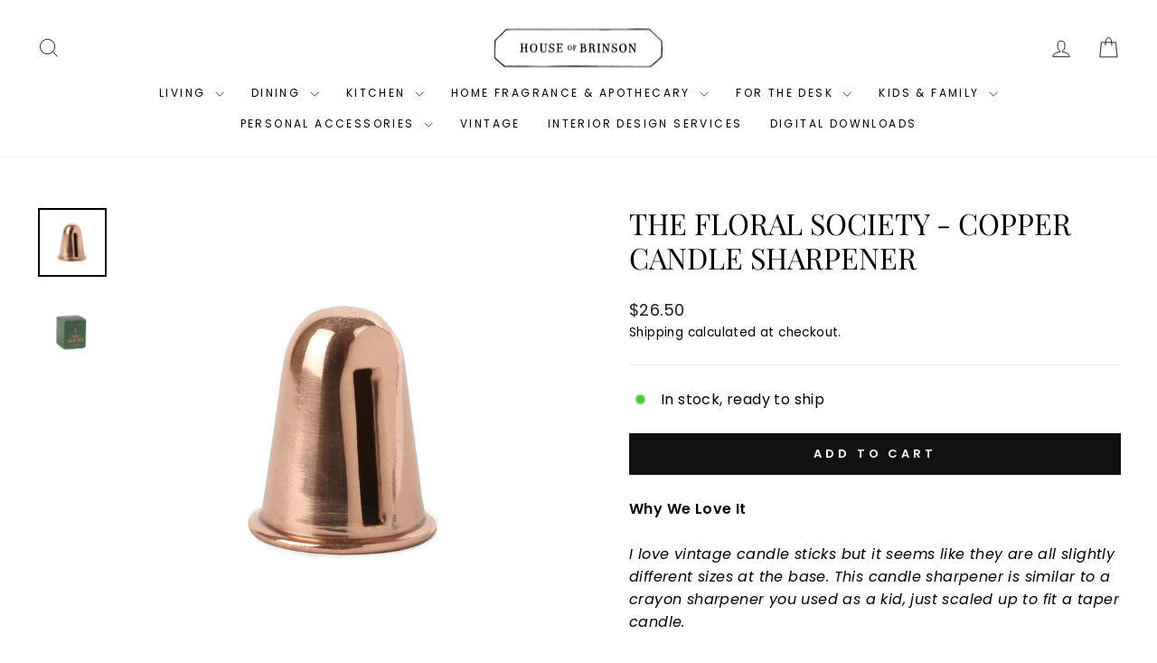

--- FILE ---
content_type: text/html; charset=utf-8
request_url: https://shophouseofbrinson.com/collections/matches-accessories/products/copper-candle-sharpener
body_size: 34055
content:
<!doctype html>
<html class="no-js" lang="en" dir="ltr">
<head>
  <meta charset="utf-8">
  <meta http-equiv="X-UA-Compatible" content="IE=edge,chrome=1">
  <meta name="viewport" content="width=device-width,initial-scale=1">
  <meta name="theme-color" content="#111111">
  <link rel="canonical" href="https://shophouseofbrinson.com/products/copper-candle-sharpener">
  <link rel="preconnect" href="https://cdn.shopify.com" crossorigin>
  <link rel="preconnect" href="https://fonts.shopifycdn.com" crossorigin>
  <link rel="dns-prefetch" href="https://productreviews.shopifycdn.com">
  <link rel="dns-prefetch" href="https://ajax.googleapis.com">
  <link rel="dns-prefetch" href="https://maps.googleapis.com">
  <link rel="dns-prefetch" href="https://maps.gstatic.com"><link rel="shortcut icon" href="//shophouseofbrinson.com/cdn/shop/files/HOB_Logo_Shopify_faviconA_72a417a9-b430-4662-ab53-583e9d2f9e10_32x32.png?v=1613797027" type="image/png" /><title>The Floral Society - Copper Candle Sharpener
&ndash; House of Brinson
</title>
<meta name="description" content="Why We Love It I love vintage candle sticks but it seems like they are all slightly different sizes at the base. This candle sharpener is similar to a crayon sharpener you used as a kid, just scaled up to fit a taper candle.  ~Susan __________ Details Size: 1.5” D x 1.9” H Material(s): Copper The perfect tool for shapi"><meta property="og:site_name" content="House of Brinson">
  <meta property="og:url" content="https://shophouseofbrinson.com/products/copper-candle-sharpener">
  <meta property="og:title" content="The Floral Society - Copper Candle Sharpener">
  <meta property="og:type" content="product">
  <meta property="og:description" content="Why We Love It I love vintage candle sticks but it seems like they are all slightly different sizes at the base. This candle sharpener is similar to a crayon sharpener you used as a kid, just scaled up to fit a taper candle.  ~Susan __________ Details Size: 1.5” D x 1.9” H Material(s): Copper The perfect tool for shapi"><meta property="og:image" content="http://shophouseofbrinson.com/cdn/shop/products/CopperCandleSharpener.jpg?v=1661522469">
    <meta property="og:image:secure_url" content="https://shophouseofbrinson.com/cdn/shop/products/CopperCandleSharpener.jpg?v=1661522469">
    <meta property="og:image:width" content="1919">
    <meta property="og:image:height" content="1918"><meta name="twitter:site" content="@">
  <meta name="twitter:card" content="summary_large_image">
  <meta name="twitter:title" content="The Floral Society - Copper Candle Sharpener">
  <meta name="twitter:description" content="Why We Love It I love vintage candle sticks but it seems like they are all slightly different sizes at the base. This candle sharpener is similar to a crayon sharpener you used as a kid, just scaled up to fit a taper candle.  ~Susan __________ Details Size: 1.5” D x 1.9” H Material(s): Copper The perfect tool for shapi">
<style data-shopify>@font-face {
  font-family: "Playfair Display";
  font-weight: 400;
  font-style: normal;
  font-display: swap;
  src: url("//shophouseofbrinson.com/cdn/fonts/playfair_display/playfairdisplay_n4.9980f3e16959dc89137cc1369bfc3ae98af1deb9.woff2") format("woff2"),
       url("//shophouseofbrinson.com/cdn/fonts/playfair_display/playfairdisplay_n4.c562b7c8e5637886a811d2a017f9e023166064ee.woff") format("woff");
}

  @font-face {
  font-family: Poppins;
  font-weight: 400;
  font-style: normal;
  font-display: swap;
  src: url("//shophouseofbrinson.com/cdn/fonts/poppins/poppins_n4.0ba78fa5af9b0e1a374041b3ceaadf0a43b41362.woff2") format("woff2"),
       url("//shophouseofbrinson.com/cdn/fonts/poppins/poppins_n4.214741a72ff2596839fc9760ee7a770386cf16ca.woff") format("woff");
}


  @font-face {
  font-family: Poppins;
  font-weight: 600;
  font-style: normal;
  font-display: swap;
  src: url("//shophouseofbrinson.com/cdn/fonts/poppins/poppins_n6.aa29d4918bc243723d56b59572e18228ed0786f6.woff2") format("woff2"),
       url("//shophouseofbrinson.com/cdn/fonts/poppins/poppins_n6.5f815d845fe073750885d5b7e619ee00e8111208.woff") format("woff");
}

  @font-face {
  font-family: Poppins;
  font-weight: 400;
  font-style: italic;
  font-display: swap;
  src: url("//shophouseofbrinson.com/cdn/fonts/poppins/poppins_i4.846ad1e22474f856bd6b81ba4585a60799a9f5d2.woff2") format("woff2"),
       url("//shophouseofbrinson.com/cdn/fonts/poppins/poppins_i4.56b43284e8b52fc64c1fd271f289a39e8477e9ec.woff") format("woff");
}

  @font-face {
  font-family: Poppins;
  font-weight: 600;
  font-style: italic;
  font-display: swap;
  src: url("//shophouseofbrinson.com/cdn/fonts/poppins/poppins_i6.bb8044d6203f492888d626dafda3c2999253e8e9.woff2") format("woff2"),
       url("//shophouseofbrinson.com/cdn/fonts/poppins/poppins_i6.e233dec1a61b1e7dead9f920159eda42280a02c3.woff") format("woff");
}

</style><link href="//shophouseofbrinson.com/cdn/shop/t/28/assets/theme.css?v=93626464380700918791754430233" rel="stylesheet" type="text/css" media="all" />
<style data-shopify>:root {
    --typeHeaderPrimary: "Playfair Display";
    --typeHeaderFallback: serif;
    --typeHeaderSize: 38px;
    --typeHeaderWeight: 400;
    --typeHeaderLineHeight: 1.2;
    --typeHeaderSpacing: 0.0em;

    --typeBasePrimary:Poppins;
    --typeBaseFallback:sans-serif;
    --typeBaseSize: 16px;
    --typeBaseWeight: 400;
    --typeBaseSpacing: 0.025em;
    --typeBaseLineHeight: 1.6;
    --typeBaselineHeightMinus01: 1.5;

    --typeCollectionTitle: 18px;

    --iconWeight: 2px;
    --iconLinecaps: miter;

    
        --buttonRadius: 0;
    

    --colorGridOverlayOpacity: 0.0;
    --colorAnnouncement: #0f0f0f;
    --colorAnnouncementText: #ffffff;

    --colorBody: #ffffff;
    --colorBodyAlpha05: rgba(255, 255, 255, 0.05);
    --colorBodyDim: #f2f2f2;
    --colorBodyLightDim: #fafafa;
    --colorBodyMediumDim: #f5f5f5;


    --colorBorder: #e8e8e1;

    --colorBtnPrimary: #111111;
    --colorBtnPrimaryLight: #2b2b2b;
    --colorBtnPrimaryDim: #040404;
    --colorBtnPrimaryText: #ffffff;

    --colorCartDot: #ff4f33;

    --colorDrawers: #ffffff;
    --colorDrawersDim: #f2f2f2;
    --colorDrawerBorder: #e8e8e1;
    --colorDrawerText: #000000;
    --colorDrawerTextDark: #000000;
    --colorDrawerButton: #111111;
    --colorDrawerButtonText: #ffffff;

    --colorFooter: #ffffff;
    --colorFooterText: #000000;
    --colorFooterTextAlpha01: #000000;

    --colorGridOverlay: #000000;
    --colorGridOverlayOpacity: 0.1;

    --colorHeaderTextAlpha01: rgba(0, 0, 0, 0.1);

    --colorHeroText: #ffffff;

    --colorSmallImageBg: #ffffff;
    --colorLargeImageBg: #0f0f0f;

    --colorImageOverlay: #000000;
    --colorImageOverlayOpacity: 0.0;
    --colorImageOverlayTextShadow: 0.16;

    --colorLink: #000000;

    --colorModalBg: rgba(230, 230, 230, 0.6);

    --colorNav: #ffffff;
    --colorNavText: #000000;

    --colorPrice: #1c1d1d;

    --colorSaleTag: #1c1d1d;
    --colorSaleTagText: #ffffff;

    --colorTextBody: #000000;
    --colorTextBodyAlpha015: rgba(0, 0, 0, 0.15);
    --colorTextBodyAlpha005: rgba(0, 0, 0, 0.05);
    --colorTextBodyAlpha008: rgba(0, 0, 0, 0.08);
    --colorTextSavings: #ff4e4e;

    --urlIcoSelect: url(//shophouseofbrinson.com/cdn/shop/t/28/assets/ico-select.svg);
    --urlIcoSelectFooter: url(//shophouseofbrinson.com/cdn/shop/t/28/assets/ico-select-footer.svg);
    --urlIcoSelectWhite: url(//shophouseofbrinson.com/cdn/shop/t/28/assets/ico-select-white.svg);

    --grid-gutter: 17px;
    --drawer-gutter: 20px;

    --sizeChartMargin: 25px 0;
    --sizeChartIconMargin: 5px;

    --newsletterReminderPadding: 40px;

    /*Shop Pay Installments*/
    --color-body-text: #000000;
    --color-body: #ffffff;
    --color-bg: #ffffff;
    }

    .placeholder-content {
    background-image: linear-gradient(100deg, #ffffff 40%, #f7f7f7 63%, #ffffff 79%);
    }</style><script>
    document.documentElement.className = document.documentElement.className.replace('no-js', 'js');

    window.theme = window.theme || {};
    theme.routes = {
      home: "/",
      cart: "/cart.js",
      cartPage: "/cart",
      cartAdd: "/cart/add.js",
      cartChange: "/cart/change.js",
      search: "/search",
      predictiveSearch: "/search/suggest"
    };
    theme.strings = {
      soldOut: "Sold Out",
      unavailable: "Unavailable",
      inStockLabel: "In stock, ready to ship",
      oneStockLabel: "Low stock - [count] item left",
      otherStockLabel: "Low stock - [count] items left",
      willNotShipUntil: "Ready to ship [date]",
      willBeInStockAfter: "Back in stock [date]",
      waitingForStock: "Backordered, shipping soon",
      savePrice: "Save [saved_amount]",
      cartEmpty: "Your cart is currently empty.",
      cartTermsConfirmation: "You must agree with the terms and conditions of sales to check out",
      searchCollections: "Collections",
      searchPages: "Pages",
      searchArticles: "Articles",
      productFrom: "from ",
      maxQuantity: "You can only have [quantity] of [title] in your cart."
    };
    theme.settings = {
      cartType: "drawer",
      isCustomerTemplate: false,
      moneyFormat: "${{amount}}",
      saveType: "percent",
      productImageSize: "natural",
      productImageCover: false,
      predictiveSearch: true,
      predictiveSearchType: null,
      predictiveSearchVendor: false,
      predictiveSearchPrice: false,
      quickView: false,
      themeName: 'Impulse',
      themeVersion: "8.0.0"
    };
  </script>

  <script>window.performance && window.performance.mark && window.performance.mark('shopify.content_for_header.start');</script><meta name="facebook-domain-verification" content="ax4rhmfo7msod4owszlbhqm3q6w3nk">
<meta name="google-site-verification" content="k_8It_unxWxU4vIyXapOW5tKWG8J-yLwe9C6FcpAveA">
<meta id="shopify-digital-wallet" name="shopify-digital-wallet" content="/40189493414/digital_wallets/dialog">
<meta name="shopify-checkout-api-token" content="3d87b29584ab7486af8cccc5499b98db">
<meta id="in-context-paypal-metadata" data-shop-id="40189493414" data-venmo-supported="false" data-environment="production" data-locale="en_US" data-paypal-v4="true" data-currency="USD">
<link rel="alternate" type="application/json+oembed" href="https://shophouseofbrinson.com/products/copper-candle-sharpener.oembed">
<script async="async" src="/checkouts/internal/preloads.js?locale=en-US"></script>
<link rel="preconnect" href="https://shop.app" crossorigin="anonymous">
<script async="async" src="https://shop.app/checkouts/internal/preloads.js?locale=en-US&shop_id=40189493414" crossorigin="anonymous"></script>
<script id="apple-pay-shop-capabilities" type="application/json">{"shopId":40189493414,"countryCode":"US","currencyCode":"USD","merchantCapabilities":["supports3DS"],"merchantId":"gid:\/\/shopify\/Shop\/40189493414","merchantName":"House of Brinson","requiredBillingContactFields":["postalAddress","email","phone"],"requiredShippingContactFields":["postalAddress","email","phone"],"shippingType":"shipping","supportedNetworks":["visa","masterCard","amex"],"total":{"type":"pending","label":"House of Brinson","amount":"1.00"},"shopifyPaymentsEnabled":true,"supportsSubscriptions":true}</script>
<script id="shopify-features" type="application/json">{"accessToken":"3d87b29584ab7486af8cccc5499b98db","betas":["rich-media-storefront-analytics"],"domain":"shophouseofbrinson.com","predictiveSearch":true,"shopId":40189493414,"locale":"en"}</script>
<script>var Shopify = Shopify || {};
Shopify.shop = "house-of-brinson.myshopify.com";
Shopify.locale = "en";
Shopify.currency = {"active":"USD","rate":"1.0"};
Shopify.country = "US";
Shopify.theme = {"name":"Impulse 8.0.0 Aug 2025","id":151968874745,"schema_name":"Impulse","schema_version":"8.0.0","theme_store_id":857,"role":"main"};
Shopify.theme.handle = "null";
Shopify.theme.style = {"id":null,"handle":null};
Shopify.cdnHost = "shophouseofbrinson.com/cdn";
Shopify.routes = Shopify.routes || {};
Shopify.routes.root = "/";</script>
<script type="module">!function(o){(o.Shopify=o.Shopify||{}).modules=!0}(window);</script>
<script>!function(o){function n(){var o=[];function n(){o.push(Array.prototype.slice.apply(arguments))}return n.q=o,n}var t=o.Shopify=o.Shopify||{};t.loadFeatures=n(),t.autoloadFeatures=n()}(window);</script>
<script>
  window.ShopifyPay = window.ShopifyPay || {};
  window.ShopifyPay.apiHost = "shop.app\/pay";
  window.ShopifyPay.redirectState = null;
</script>
<script id="shop-js-analytics" type="application/json">{"pageType":"product"}</script>
<script defer="defer" async type="module" src="//shophouseofbrinson.com/cdn/shopifycloud/shop-js/modules/v2/client.init-shop-cart-sync_Bc8-qrdt.en.esm.js"></script>
<script defer="defer" async type="module" src="//shophouseofbrinson.com/cdn/shopifycloud/shop-js/modules/v2/chunk.common_CmNk3qlo.esm.js"></script>
<script type="module">
  await import("//shophouseofbrinson.com/cdn/shopifycloud/shop-js/modules/v2/client.init-shop-cart-sync_Bc8-qrdt.en.esm.js");
await import("//shophouseofbrinson.com/cdn/shopifycloud/shop-js/modules/v2/chunk.common_CmNk3qlo.esm.js");

  window.Shopify.SignInWithShop?.initShopCartSync?.({"fedCMEnabled":true,"windoidEnabled":true});

</script>
<script>
  window.Shopify = window.Shopify || {};
  if (!window.Shopify.featureAssets) window.Shopify.featureAssets = {};
  window.Shopify.featureAssets['shop-js'] = {"shop-cart-sync":["modules/v2/client.shop-cart-sync_DOpY4EW0.en.esm.js","modules/v2/chunk.common_CmNk3qlo.esm.js"],"shop-button":["modules/v2/client.shop-button_CI-s0xGZ.en.esm.js","modules/v2/chunk.common_CmNk3qlo.esm.js"],"init-fed-cm":["modules/v2/client.init-fed-cm_D2vsy40D.en.esm.js","modules/v2/chunk.common_CmNk3qlo.esm.js"],"init-windoid":["modules/v2/client.init-windoid_CXNAd0Cm.en.esm.js","modules/v2/chunk.common_CmNk3qlo.esm.js"],"shop-toast-manager":["modules/v2/client.shop-toast-manager_Cx0C6may.en.esm.js","modules/v2/chunk.common_CmNk3qlo.esm.js"],"shop-cash-offers":["modules/v2/client.shop-cash-offers_CL9Nay2h.en.esm.js","modules/v2/chunk.common_CmNk3qlo.esm.js","modules/v2/chunk.modal_CvhjeixQ.esm.js"],"avatar":["modules/v2/client.avatar_BTnouDA3.en.esm.js"],"init-shop-email-lookup-coordinator":["modules/v2/client.init-shop-email-lookup-coordinator_B9mmbKi4.en.esm.js","modules/v2/chunk.common_CmNk3qlo.esm.js"],"init-shop-cart-sync":["modules/v2/client.init-shop-cart-sync_Bc8-qrdt.en.esm.js","modules/v2/chunk.common_CmNk3qlo.esm.js"],"pay-button":["modules/v2/client.pay-button_Bhm3077V.en.esm.js","modules/v2/chunk.common_CmNk3qlo.esm.js"],"init-customer-accounts-sign-up":["modules/v2/client.init-customer-accounts-sign-up_C7zhr03q.en.esm.js","modules/v2/client.shop-login-button_BbMx65lK.en.esm.js","modules/v2/chunk.common_CmNk3qlo.esm.js","modules/v2/chunk.modal_CvhjeixQ.esm.js"],"init-shop-for-new-customer-accounts":["modules/v2/client.init-shop-for-new-customer-accounts_rLbLSDTe.en.esm.js","modules/v2/client.shop-login-button_BbMx65lK.en.esm.js","modules/v2/chunk.common_CmNk3qlo.esm.js","modules/v2/chunk.modal_CvhjeixQ.esm.js"],"checkout-modal":["modules/v2/client.checkout-modal_Fp9GouFF.en.esm.js","modules/v2/chunk.common_CmNk3qlo.esm.js","modules/v2/chunk.modal_CvhjeixQ.esm.js"],"init-customer-accounts":["modules/v2/client.init-customer-accounts_DkVf8Jdu.en.esm.js","modules/v2/client.shop-login-button_BbMx65lK.en.esm.js","modules/v2/chunk.common_CmNk3qlo.esm.js","modules/v2/chunk.modal_CvhjeixQ.esm.js"],"shop-login-button":["modules/v2/client.shop-login-button_BbMx65lK.en.esm.js","modules/v2/chunk.common_CmNk3qlo.esm.js","modules/v2/chunk.modal_CvhjeixQ.esm.js"],"shop-login":["modules/v2/client.shop-login_B9KWmZaW.en.esm.js","modules/v2/chunk.common_CmNk3qlo.esm.js","modules/v2/chunk.modal_CvhjeixQ.esm.js"],"shop-follow-button":["modules/v2/client.shop-follow-button_B-omSWeu.en.esm.js","modules/v2/chunk.common_CmNk3qlo.esm.js","modules/v2/chunk.modal_CvhjeixQ.esm.js"],"lead-capture":["modules/v2/client.lead-capture_DZQFWrYz.en.esm.js","modules/v2/chunk.common_CmNk3qlo.esm.js","modules/v2/chunk.modal_CvhjeixQ.esm.js"],"payment-terms":["modules/v2/client.payment-terms_Bl_bs7GP.en.esm.js","modules/v2/chunk.common_CmNk3qlo.esm.js","modules/v2/chunk.modal_CvhjeixQ.esm.js"]};
</script>
<script id="__st">var __st={"a":40189493414,"offset":-14400,"reqid":"92adae19-e215-4970-a8ad-42f734d60829-1762031446","pageurl":"shophouseofbrinson.com\/collections\/matches-accessories\/products\/copper-candle-sharpener","u":"141238003c0f","p":"product","rtyp":"product","rid":7742438965497};</script>
<script>window.ShopifyPaypalV4VisibilityTracking = true;</script>
<script id="captcha-bootstrap">!function(){'use strict';const t='contact',e='account',n='new_comment',o=[[t,t],['blogs',n],['comments',n],[t,'customer']],c=[[e,'customer_login'],[e,'guest_login'],[e,'recover_customer_password'],[e,'create_customer']],r=t=>t.map((([t,e])=>`form[action*='/${t}']:not([data-nocaptcha='true']) input[name='form_type'][value='${e}']`)).join(','),a=t=>()=>t?[...document.querySelectorAll(t)].map((t=>t.form)):[];function s(){const t=[...o],e=r(t);return a(e)}const i='password',u='form_key',d=['recaptcha-v3-token','g-recaptcha-response','h-captcha-response',i],f=()=>{try{return window.sessionStorage}catch{return}},m='__shopify_v',_=t=>t.elements[u];function p(t,e,n=!1){try{const o=window.sessionStorage,c=JSON.parse(o.getItem(e)),{data:r}=function(t){const{data:e,action:n}=t;return t[m]||n?{data:e,action:n}:{data:t,action:n}}(c);for(const[e,n]of Object.entries(r))t.elements[e]&&(t.elements[e].value=n);n&&o.removeItem(e)}catch(o){console.error('form repopulation failed',{error:o})}}const l='form_type',E='cptcha';function T(t){t.dataset[E]=!0}const w=window,h=w.document,L='Shopify',v='ce_forms',y='captcha';let A=!1;((t,e)=>{const n=(g='f06e6c50-85a8-45c8-87d0-21a2b65856fe',I='https://cdn.shopify.com/shopifycloud/storefront-forms-hcaptcha/ce_storefront_forms_captcha_hcaptcha.v1.5.2.iife.js',D={infoText:'Protected by hCaptcha',privacyText:'Privacy',termsText:'Terms'},(t,e,n)=>{const o=w[L][v],c=o.bindForm;if(c)return c(t,g,e,D).then(n);var r;o.q.push([[t,g,e,D],n]),r=I,A||(h.body.append(Object.assign(h.createElement('script'),{id:'captcha-provider',async:!0,src:r})),A=!0)});var g,I,D;w[L]=w[L]||{},w[L][v]=w[L][v]||{},w[L][v].q=[],w[L][y]=w[L][y]||{},w[L][y].protect=function(t,e){n(t,void 0,e),T(t)},Object.freeze(w[L][y]),function(t,e,n,w,h,L){const[v,y,A,g]=function(t,e,n){const i=e?o:[],u=t?c:[],d=[...i,...u],f=r(d),m=r(i),_=r(d.filter((([t,e])=>n.includes(e))));return[a(f),a(m),a(_),s()]}(w,h,L),I=t=>{const e=t.target;return e instanceof HTMLFormElement?e:e&&e.form},D=t=>v().includes(t);t.addEventListener('submit',(t=>{const e=I(t);if(!e)return;const n=D(e)&&!e.dataset.hcaptchaBound&&!e.dataset.recaptchaBound,o=_(e),c=g().includes(e)&&(!o||!o.value);(n||c)&&t.preventDefault(),c&&!n&&(function(t){try{if(!f())return;!function(t){const e=f();if(!e)return;const n=_(t);if(!n)return;const o=n.value;o&&e.removeItem(o)}(t);const e=Array.from(Array(32),(()=>Math.random().toString(36)[2])).join('');!function(t,e){_(t)||t.append(Object.assign(document.createElement('input'),{type:'hidden',name:u})),t.elements[u].value=e}(t,e),function(t,e){const n=f();if(!n)return;const o=[...t.querySelectorAll(`input[type='${i}']`)].map((({name:t})=>t)),c=[...d,...o],r={};for(const[a,s]of new FormData(t).entries())c.includes(a)||(r[a]=s);n.setItem(e,JSON.stringify({[m]:1,action:t.action,data:r}))}(t,e)}catch(e){console.error('failed to persist form',e)}}(e),e.submit())}));const S=(t,e)=>{t&&!t.dataset[E]&&(n(t,e.some((e=>e===t))),T(t))};for(const o of['focusin','change'])t.addEventListener(o,(t=>{const e=I(t);D(e)&&S(e,y())}));const B=e.get('form_key'),M=e.get(l),P=B&&M;t.addEventListener('DOMContentLoaded',(()=>{const t=y();if(P)for(const e of t)e.elements[l].value===M&&p(e,B);[...new Set([...A(),...v().filter((t=>'true'===t.dataset.shopifyCaptcha))])].forEach((e=>S(e,t)))}))}(h,new URLSearchParams(w.location.search),n,t,e,['guest_login'])})(!0,!0)}();</script>
<script integrity="sha256-52AcMU7V7pcBOXWImdc/TAGTFKeNjmkeM1Pvks/DTgc=" data-source-attribution="shopify.loadfeatures" defer="defer" src="//shophouseofbrinson.com/cdn/shopifycloud/storefront/assets/storefront/load_feature-81c60534.js" crossorigin="anonymous"></script>
<script crossorigin="anonymous" defer="defer" src="//shophouseofbrinson.com/cdn/shopifycloud/storefront/assets/shopify_pay/storefront-65b4c6d7.js?v=20250812"></script>
<script data-source-attribution="shopify.dynamic_checkout.dynamic.init">var Shopify=Shopify||{};Shopify.PaymentButton=Shopify.PaymentButton||{isStorefrontPortableWallets:!0,init:function(){window.Shopify.PaymentButton.init=function(){};var t=document.createElement("script");t.src="https://shophouseofbrinson.com/cdn/shopifycloud/portable-wallets/latest/portable-wallets.en.js",t.type="module",document.head.appendChild(t)}};
</script>
<script data-source-attribution="shopify.dynamic_checkout.buyer_consent">
  function portableWalletsHideBuyerConsent(e){var t=document.getElementById("shopify-buyer-consent"),n=document.getElementById("shopify-subscription-policy-button");t&&n&&(t.classList.add("hidden"),t.setAttribute("aria-hidden","true"),n.removeEventListener("click",e))}function portableWalletsShowBuyerConsent(e){var t=document.getElementById("shopify-buyer-consent"),n=document.getElementById("shopify-subscription-policy-button");t&&n&&(t.classList.remove("hidden"),t.removeAttribute("aria-hidden"),n.addEventListener("click",e))}window.Shopify?.PaymentButton&&(window.Shopify.PaymentButton.hideBuyerConsent=portableWalletsHideBuyerConsent,window.Shopify.PaymentButton.showBuyerConsent=portableWalletsShowBuyerConsent);
</script>
<script data-source-attribution="shopify.dynamic_checkout.cart.bootstrap">document.addEventListener("DOMContentLoaded",(function(){function t(){return document.querySelector("shopify-accelerated-checkout-cart, shopify-accelerated-checkout")}if(t())Shopify.PaymentButton.init();else{new MutationObserver((function(e,n){t()&&(Shopify.PaymentButton.init(),n.disconnect())})).observe(document.body,{childList:!0,subtree:!0})}}));
</script>
<link id="shopify-accelerated-checkout-styles" rel="stylesheet" media="screen" href="https://shophouseofbrinson.com/cdn/shopifycloud/portable-wallets/latest/accelerated-checkout-backwards-compat.css" crossorigin="anonymous">
<style id="shopify-accelerated-checkout-cart">
        #shopify-buyer-consent {
  margin-top: 1em;
  display: inline-block;
  width: 100%;
}

#shopify-buyer-consent.hidden {
  display: none;
}

#shopify-subscription-policy-button {
  background: none;
  border: none;
  padding: 0;
  text-decoration: underline;
  font-size: inherit;
  cursor: pointer;
}

#shopify-subscription-policy-button::before {
  box-shadow: none;
}

      </style>

<script>window.performance && window.performance.mark && window.performance.mark('shopify.content_for_header.end');</script>

  <script src="//shophouseofbrinson.com/cdn/shop/t/28/assets/vendor-scripts-v11.js" defer="defer"></script><script src="//shophouseofbrinson.com/cdn/shop/t/28/assets/theme.js?v=22325264162658116151754430209" defer="defer"></script>
<!-- BEGIN app block: shopify://apps/rez-notify-me/blocks/rez/0da60196-81b6-4270-afac-c9294e1641ba --><script id='rez-config-data'>
    if (typeof REZ_DATA == 'undefined') {
      
        var storeData = {"id":101,"domain":"house-of-brinson.myshopify.com","storefront_token":null,"is_installed":1,"plan_id":0,"plan_code":"free","watermark":false,"createdAt":"2025-07-10T17:41:35.664Z","updatedAt":"2025-07-14T15:08:45.000Z","email":"shop@houseofbrinson.com","country":"US","store_name":"House of Brinson","money_format":"${{amount}}","owner_name":"Susan and Will Brinson","shopify_plan":"basic","uninstall_app":null};
      

      
        var btnConfig = {"id":89,"button_text":"NOTIFY ME WHEN AVAILABLE","border_radius":"5","text_color":"#FFFFFF","bg_color":"#5c645c","product_type":"0","createdAt":"2025-07-10T17:41:46.317Z","updatedAt":"2025-07-10T17:49:29.000Z"};
      

      
        var formConfig = {"id":89,"header":"Notify me!","description":"Get a notification as soon as this product is back in stock by signing up below!","email_placeholder":"Notify me!","email_error":"Please enter a valid email address","term_message":"","btn_text":"GET BACK IN STOCK ALERT","btn_border_radius":"5","text_color":"#FFFFFF","bg_color":"#5c645c","cf_header":"Thank you!","cf_description":"We will notify you when the product is available.","createdAt":"2025-07-10T17:41:46.318Z","updatedAt":"2025-07-10T17:49:29.000Z"};
      
      window.REZ_DATA = {
        shop_domain: "",
        url: "https://shophouseofbrinson.com",
        secure_url: "https://shophouseofbrinson.com",
        money_format: "${{amount}}",
        current_product: {"id":7742438965497,"title":"The Floral Society - Copper Candle Sharpener","handle":"copper-candle-sharpener","description":"\u003cp class=\"p1\" data-mce-fragment=\"1\"\u003e\u003cb data-mce-fragment=\"1\"\u003eWhy We Love It\u003c\/b\u003e\u003c\/p\u003e\n\u003cp class=\"p2\" data-mce-fragment=\"1\"\u003e\u003cem\u003eI love vintage candle sticks but it seems like they are all slightly different sizes at the base. This candle sharpener is similar to a crayon sharpener you used as a kid, just scaled up to fit a taper candle. \u003c\/em\u003e\u003c\/p\u003e\n\u003cp class=\"p2\" data-mce-fragment=\"1\"\u003e\u003cem\u003e~Susan\u003c\/em\u003e\u003c\/p\u003e\n\u003cp class=\"p1\" data-mce-fragment=\"1\"\u003e__________\u003c\/p\u003e\n\u003cp class=\"p1\" data-mce-fragment=\"1\"\u003e\u003cb data-mce-fragment=\"1\"\u003eDetails\u003c\/b\u003e\u003c\/p\u003e\n\u003cul class=\"ul1\" data-mce-fragment=\"1\"\u003e\n\u003cli class=\"li1\" data-mce-fragment=\"1\"\u003e\n\u003cspan class=\"s1\" data-mce-fragment=\"1\"\u003e\u003c\/span\u003eSize:\u003cspan class=\"Apple-converted-space\" data-mce-fragment=\"1\"\u003e 1.5” D x 1.9” H\u003c\/span\u003e\n\u003c\/li\u003e\n\u003cli class=\"li1\" data-mce-fragment=\"1\"\u003e\n\u003cspan class=\"s1\" data-mce-fragment=\"1\"\u003e\u003c\/span\u003eMaterial(s): Copper\u003c\/li\u003e\n\u003c\/ul\u003e\n\u003cp\u003eThe perfect tool for shaping taper candles to fit into any holder. Gently shave away a thin layer of wax from the base of the candle until a desired diameter is reached. Handmade and solid copper.\u003c\/p\u003e\n\u003cbr\u003e","published_at":"2022-09-21T13:16:54-04:00","created_at":"2022-08-26T10:01:07-04:00","vendor":"The Floral Society","type":"Candles","tags":["candle accessory"],"price":2650,"price_min":2650,"price_max":2650,"available":true,"price_varies":false,"compare_at_price":null,"compare_at_price_min":0,"compare_at_price_max":0,"compare_at_price_varies":false,"variants":[{"id":43183623012601,"title":"Default Title","option1":"Default Title","option2":null,"option3":null,"sku":"CSCO","requires_shipping":true,"taxable":true,"featured_image":null,"available":true,"name":"The Floral Society - Copper Candle Sharpener","public_title":null,"options":["Default Title"],"price":2650,"weight":23,"compare_at_price":null,"inventory_management":"shopify","barcode":"","requires_selling_plan":false,"selling_plan_allocations":[]}],"images":["\/\/shophouseofbrinson.com\/cdn\/shop\/products\/CopperCandleSharpener.jpg?v=1661522469","\/\/shophouseofbrinson.com\/cdn\/shop\/products\/CopperCandleSharpenerPackaging.jpg?v=1661522470"],"featured_image":"\/\/shophouseofbrinson.com\/cdn\/shop\/products\/CopperCandleSharpener.jpg?v=1661522469","options":["Title"],"media":[{"alt":null,"id":30289915314425,"position":1,"preview_image":{"aspect_ratio":1.001,"height":1918,"width":1919,"src":"\/\/shophouseofbrinson.com\/cdn\/shop\/products\/CopperCandleSharpener.jpg?v=1661522469"},"aspect_ratio":1.001,"height":1918,"media_type":"image","src":"\/\/shophouseofbrinson.com\/cdn\/shop\/products\/CopperCandleSharpener.jpg?v=1661522469","width":1919},{"alt":null,"id":30289915347193,"position":2,"preview_image":{"aspect_ratio":0.963,"height":3158,"width":3041,"src":"\/\/shophouseofbrinson.com\/cdn\/shop\/products\/CopperCandleSharpenerPackaging.jpg?v=1661522470"},"aspect_ratio":0.963,"height":3158,"media_type":"image","src":"\/\/shophouseofbrinson.com\/cdn\/shop\/products\/CopperCandleSharpenerPackaging.jpg?v=1661522470","width":3041}],"requires_selling_plan":false,"selling_plan_groups":[],"content":"\u003cp class=\"p1\" data-mce-fragment=\"1\"\u003e\u003cb data-mce-fragment=\"1\"\u003eWhy We Love It\u003c\/b\u003e\u003c\/p\u003e\n\u003cp class=\"p2\" data-mce-fragment=\"1\"\u003e\u003cem\u003eI love vintage candle sticks but it seems like they are all slightly different sizes at the base. This candle sharpener is similar to a crayon sharpener you used as a kid, just scaled up to fit a taper candle. \u003c\/em\u003e\u003c\/p\u003e\n\u003cp class=\"p2\" data-mce-fragment=\"1\"\u003e\u003cem\u003e~Susan\u003c\/em\u003e\u003c\/p\u003e\n\u003cp class=\"p1\" data-mce-fragment=\"1\"\u003e__________\u003c\/p\u003e\n\u003cp class=\"p1\" data-mce-fragment=\"1\"\u003e\u003cb data-mce-fragment=\"1\"\u003eDetails\u003c\/b\u003e\u003c\/p\u003e\n\u003cul class=\"ul1\" data-mce-fragment=\"1\"\u003e\n\u003cli class=\"li1\" data-mce-fragment=\"1\"\u003e\n\u003cspan class=\"s1\" data-mce-fragment=\"1\"\u003e\u003c\/span\u003eSize:\u003cspan class=\"Apple-converted-space\" data-mce-fragment=\"1\"\u003e 1.5” D x 1.9” H\u003c\/span\u003e\n\u003c\/li\u003e\n\u003cli class=\"li1\" data-mce-fragment=\"1\"\u003e\n\u003cspan class=\"s1\" data-mce-fragment=\"1\"\u003e\u003c\/span\u003eMaterial(s): Copper\u003c\/li\u003e\n\u003c\/ul\u003e\n\u003cp\u003eThe perfect tool for shaping taper candles to fit into any holder. Gently shave away a thin layer of wax from the base of the candle until a desired diameter is reached. Handmade and solid copper.\u003c\/p\u003e\n\u003cbr\u003e"},
        current_customer: {
          id: null,
          tags: null
        },
        current_collection: [{"id":7972288889081,"title":"Victorian Stocking Leg Wick Tweezer","handle":"victorian-stocking-leg-tweezer-candle-snuffer-brass","description":"\u003cp\u003e\u003cstrong\u003eWhy We Love It\u003c\/strong\u003e\u003cbr\u003e\u003c\/p\u003e\n\u003cp\u003e\u003cem\u003eWe all need a tweezer with stocking leg designs. Good for a variety of uses like snuffing a candle or a a bar garnish tweezer. And a lovely accessory on your bar or coffee table. \u003c\/em\u003e\u003c\/p\u003e\n\u003cp\u003e\u003cem\u003e~Susan\u003c\/em\u003e\u003cbr\u003e__________\u003cbr\u003e\u003cstrong\u003e\u003c\/strong\u003e\u003c\/p\u003e\n\u003cp\u003e\u003cstrong\u003eDetails\u003c\/strong\u003e\u003cbr\u003e- Size: 1.5“ W x 3.5 “ L\u003cbr\u003e- Material(s): brass\u003cbr\u003e- \u003cmeta charset=\"utf-8\"\u003e\u003cspan data-mce-fragment=\"1\"\u003eListing is for one tweezer\u003c\/span\u003e\u003cbr\u003e- Use: Candle snuffer, cocktail garnish tweezer (not for cosmetic use)\u003cbr\u003e- Design note: \u003cspan data-mce-fragment=\"1\"\u003eThe design is based on a pair of antique Victorian tweezers found in New Bedford, MA.\u003c\/span\u003e\u003cbr\u003e\u003c\/p\u003e\n\u003cp\u003e \u003c\/p\u003e","published_at":"2024-02-16T11:08:14-05:00","created_at":"2023-10-05T16:40:29-04:00","vendor":"virga","type":"tweezers","tags":["Barware","candle accessory","Made in America"],"price":2500,"price_min":2500,"price_max":2500,"available":true,"price_varies":false,"compare_at_price":null,"compare_at_price_min":0,"compare_at_price_max":0,"compare_at_price_varies":false,"variants":[{"id":44016732471545,"title":"Default Title","option1":"Default Title","option2":null,"option3":null,"sku":"","requires_shipping":true,"taxable":true,"featured_image":null,"available":true,"name":"Victorian Stocking Leg Wick Tweezer","public_title":null,"options":["Default Title"],"price":2500,"weight":142,"compare_at_price":null,"inventory_management":"shopify","barcode":null,"requires_selling_plan":false,"selling_plan_allocations":[]}],"images":["\/\/shophouseofbrinson.com\/cdn\/shop\/files\/VictorianStockingLegTweezerCandleSnuffer_2.webp?v=1696542585","\/\/shophouseofbrinson.com\/cdn\/shop\/files\/VictorianStockingLegTweezerCandleSnuffer.webp?v=1696542585"],"featured_image":"\/\/shophouseofbrinson.com\/cdn\/shop\/files\/VictorianStockingLegTweezerCandleSnuffer_2.webp?v=1696542585","options":["Title"],"media":[{"alt":null,"id":32315704869113,"position":1,"preview_image":{"aspect_ratio":1.001,"height":1275,"width":1276,"src":"\/\/shophouseofbrinson.com\/cdn\/shop\/files\/VictorianStockingLegTweezerCandleSnuffer_2.webp?v=1696542585"},"aspect_ratio":1.001,"height":1275,"media_type":"image","src":"\/\/shophouseofbrinson.com\/cdn\/shop\/files\/VictorianStockingLegTweezerCandleSnuffer_2.webp?v=1696542585","width":1276},{"alt":null,"id":32315703722233,"position":2,"preview_image":{"aspect_ratio":0.999,"height":1613,"width":1612,"src":"\/\/shophouseofbrinson.com\/cdn\/shop\/files\/VictorianStockingLegTweezerCandleSnuffer.webp?v=1696542585"},"aspect_ratio":0.999,"height":1613,"media_type":"image","src":"\/\/shophouseofbrinson.com\/cdn\/shop\/files\/VictorianStockingLegTweezerCandleSnuffer.webp?v=1696542585","width":1612}],"requires_selling_plan":false,"selling_plan_groups":[],"content":"\u003cp\u003e\u003cstrong\u003eWhy We Love It\u003c\/strong\u003e\u003cbr\u003e\u003c\/p\u003e\n\u003cp\u003e\u003cem\u003eWe all need a tweezer with stocking leg designs. Good for a variety of uses like snuffing a candle or a a bar garnish tweezer. And a lovely accessory on your bar or coffee table. \u003c\/em\u003e\u003c\/p\u003e\n\u003cp\u003e\u003cem\u003e~Susan\u003c\/em\u003e\u003cbr\u003e__________\u003cbr\u003e\u003cstrong\u003e\u003c\/strong\u003e\u003c\/p\u003e\n\u003cp\u003e\u003cstrong\u003eDetails\u003c\/strong\u003e\u003cbr\u003e- Size: 1.5“ W x 3.5 “ L\u003cbr\u003e- Material(s): brass\u003cbr\u003e- \u003cmeta charset=\"utf-8\"\u003e\u003cspan data-mce-fragment=\"1\"\u003eListing is for one tweezer\u003c\/span\u003e\u003cbr\u003e- Use: Candle snuffer, cocktail garnish tweezer (not for cosmetic use)\u003cbr\u003e- Design note: \u003cspan data-mce-fragment=\"1\"\u003eThe design is based on a pair of antique Victorian tweezers found in New Bedford, MA.\u003c\/span\u003e\u003cbr\u003e\u003c\/p\u003e\n\u003cp\u003e \u003c\/p\u003e"},{"id":8529205887225,"title":"Hinged Candle Snuffer","handle":"7-hinged-brass-candle-snuffer-antique-vintage-style","description":"\u003cp class=\"p1\"\u003e\u003cb\u003eWhy We Love It\u003c\/b\u003e\u003c\/p\u003e\n\u003cp class=\"p2\"\u003e\u003cem\u003eThis is a historic reproduction snuffer designed to dip into hurricanes. Lovely and practical. \u003c\/em\u003e\u003c\/p\u003e\n\u003cp class=\"p2\"\u003e\u003cem\u003e~Susan\u003c\/em\u003e\u003c\/p\u003e\n\u003cp class=\"p1\"\u003e__________\u003c\/p\u003e\n\u003cp class=\"p1\"\u003e\u003cb\u003eDetails\u003c\/b\u003e\u003c\/p\u003e\n\u003cul class=\"ul1\"\u003e\n\u003cli class=\"li1\"\u003e\n\u003cspan class=\"s1\"\u003e\u003c\/span\u003eSize: 7“ L\u003c\/li\u003e\n\u003cli class=\"li1\"\u003eHinged head\u003c\/li\u003e\n\u003cli class=\"li1\"\u003e\n\u003cspan class=\"s1\"\u003e\u003c\/span\u003eMaterial(s): Brass\u003c\/li\u003e\n\u003c\/ul\u003e","published_at":"2024-09-24T17:41:05-04:00","created_at":"2024-09-20T14:38:33-04:00","vendor":"Madison Bay Co.","type":"candle accessories","tags":["candle accessory","new"],"price":2500,"price_min":2500,"price_max":2500,"available":true,"price_varies":false,"compare_at_price":null,"compare_at_price_min":0,"compare_at_price_max":0,"compare_at_price_varies":false,"variants":[{"id":45504824967417,"title":"Default Title","option1":"Default Title","option2":null,"option3":null,"sku":"5885","requires_shipping":true,"taxable":true,"featured_image":null,"available":true,"name":"Hinged Candle Snuffer","public_title":null,"options":["Default Title"],"price":2500,"weight":1647,"compare_at_price":null,"inventory_management":"shopify","barcode":null,"requires_selling_plan":false,"selling_plan_allocations":[]}],"images":["\/\/shophouseofbrinson.com\/cdn\/shop\/files\/7f8e09c7433af15edf5b117b8a573b5e2bc74fa35eb56c3a60c9f2f58f6ef9ad.jpg?v=1726857513"],"featured_image":"\/\/shophouseofbrinson.com\/cdn\/shop\/files\/7f8e09c7433af15edf5b117b8a573b5e2bc74fa35eb56c3a60c9f2f58f6ef9ad.jpg?v=1726857513","options":["Title"],"media":[{"alt":"Brass Candle Snuffer","id":35761714331897,"position":1,"preview_image":{"aspect_ratio":1.0,"height":1050,"width":1050,"src":"\/\/shophouseofbrinson.com\/cdn\/shop\/files\/7f8e09c7433af15edf5b117b8a573b5e2bc74fa35eb56c3a60c9f2f58f6ef9ad.jpg?v=1726857513"},"aspect_ratio":1.0,"height":1050,"media_type":"image","src":"\/\/shophouseofbrinson.com\/cdn\/shop\/files\/7f8e09c7433af15edf5b117b8a573b5e2bc74fa35eb56c3a60c9f2f58f6ef9ad.jpg?v=1726857513","width":1050}],"requires_selling_plan":false,"selling_plan_groups":[],"content":"\u003cp class=\"p1\"\u003e\u003cb\u003eWhy We Love It\u003c\/b\u003e\u003c\/p\u003e\n\u003cp class=\"p2\"\u003e\u003cem\u003eThis is a historic reproduction snuffer designed to dip into hurricanes. Lovely and practical. \u003c\/em\u003e\u003c\/p\u003e\n\u003cp class=\"p2\"\u003e\u003cem\u003e~Susan\u003c\/em\u003e\u003c\/p\u003e\n\u003cp class=\"p1\"\u003e__________\u003c\/p\u003e\n\u003cp class=\"p1\"\u003e\u003cb\u003eDetails\u003c\/b\u003e\u003c\/p\u003e\n\u003cul class=\"ul1\"\u003e\n\u003cli class=\"li1\"\u003e\n\u003cspan class=\"s1\"\u003e\u003c\/span\u003eSize: 7“ L\u003c\/li\u003e\n\u003cli class=\"li1\"\u003eHinged head\u003c\/li\u003e\n\u003cli class=\"li1\"\u003e\n\u003cspan class=\"s1\"\u003e\u003c\/span\u003eMaterial(s): Brass\u003c\/li\u003e\n\u003c\/ul\u003e"},{"id":8529205952761,"title":"Dragon Candle Snuffer","handle":"pewter-plated-dragon-candle-snuffer-victorian","description":"\u003cp class=\"p1\"\u003e\u003cb\u003eWhy We Love It\u003c\/b\u003e\u003c\/p\u003e\n\u003cp class=\"p2\"\u003e\u003cem\u003eI've always loved this dragon design since first seeing it in Savannah where the historic homes used this design for the down spouts. This is a Victorian reproduction using pewter plated brass. This has a lot of presence and could be style on a coffee table. \u003c\/em\u003e\u003c\/p\u003e\n\u003cp class=\"p2\"\u003e\u003cem\u003e~Susan\u003c\/em\u003e\u003c\/p\u003e\n\u003cp class=\"p1\"\u003e__________\u003c\/p\u003e\n\u003cp class=\"p1\"\u003e\u003cb\u003eDetails\u003c\/b\u003e\u003c\/p\u003e\n\u003cul class=\"ul1\"\u003e\n\u003cli class=\"li1\"\u003e\n\u003cspan class=\"s1\"\u003e\u003c\/span\u003eSize: \u003cspan class=\"Apple-converted-space\"\u003e4\u003c\/span\u003e“ H x 6“ L\u003c\/li\u003e\n\u003cli class=\"li1\"\u003e\n\u003cspan class=\"s1\"\u003e\u003c\/span\u003eMaterial(s): \u003cmeta charset=\"utf-8\"\u003ePewter-plated brass\u003cspan class=\"s1\"\u003e\u003c\/span\u003e\n\u003c\/li\u003e\n\u003c\/ul\u003e","published_at":"2024-09-24T17:41:07-04:00","created_at":"2024-09-20T14:38:38-04:00","vendor":"Madison Bay Co.","type":"candle accessories","tags":["candle accessory","new"],"price":3500,"price_min":3500,"price_max":3500,"available":true,"price_varies":false,"compare_at_price":null,"compare_at_price_min":0,"compare_at_price_max":0,"compare_at_price_varies":false,"variants":[{"id":45504825065721,"title":"Default Title","option1":"Default Title","option2":null,"option3":null,"sku":"6672","requires_shipping":true,"taxable":true,"featured_image":null,"available":true,"name":"Dragon Candle Snuffer","public_title":null,"options":["Default Title"],"price":3500,"weight":286,"compare_at_price":null,"inventory_management":"shopify","barcode":null,"requires_selling_plan":false,"selling_plan_allocations":[]}],"images":["\/\/shophouseofbrinson.com\/cdn\/shop\/files\/5ccf7c1b7ff47ef945f92a727349153847b12ce5568bfdd029db6c36a71eb1b7.jpg?v=1726859316"],"featured_image":"\/\/shophouseofbrinson.com\/cdn\/shop\/files\/5ccf7c1b7ff47ef945f92a727349153847b12ce5568bfdd029db6c36a71eb1b7.jpg?v=1726859316","options":["Title"],"media":[{"alt":"Dragon Candle Snuffer","id":35761714954489,"position":1,"preview_image":{"aspect_ratio":1.0,"height":999,"width":999,"src":"\/\/shophouseofbrinson.com\/cdn\/shop\/files\/5ccf7c1b7ff47ef945f92a727349153847b12ce5568bfdd029db6c36a71eb1b7.jpg?v=1726859316"},"aspect_ratio":1.0,"height":999,"media_type":"image","src":"\/\/shophouseofbrinson.com\/cdn\/shop\/files\/5ccf7c1b7ff47ef945f92a727349153847b12ce5568bfdd029db6c36a71eb1b7.jpg?v=1726859316","width":999}],"requires_selling_plan":false,"selling_plan_groups":[],"content":"\u003cp class=\"p1\"\u003e\u003cb\u003eWhy We Love It\u003c\/b\u003e\u003c\/p\u003e\n\u003cp class=\"p2\"\u003e\u003cem\u003eI've always loved this dragon design since first seeing it in Savannah where the historic homes used this design for the down spouts. This is a Victorian reproduction using pewter plated brass. This has a lot of presence and could be style on a coffee table. \u003c\/em\u003e\u003c\/p\u003e\n\u003cp class=\"p2\"\u003e\u003cem\u003e~Susan\u003c\/em\u003e\u003c\/p\u003e\n\u003cp class=\"p1\"\u003e__________\u003c\/p\u003e\n\u003cp class=\"p1\"\u003e\u003cb\u003eDetails\u003c\/b\u003e\u003c\/p\u003e\n\u003cul class=\"ul1\"\u003e\n\u003cli class=\"li1\"\u003e\n\u003cspan class=\"s1\"\u003e\u003c\/span\u003eSize: \u003cspan class=\"Apple-converted-space\"\u003e4\u003c\/span\u003e“ H x 6“ L\u003c\/li\u003e\n\u003cli class=\"li1\"\u003e\n\u003cspan class=\"s1\"\u003e\u003c\/span\u003eMaterial(s): \u003cmeta charset=\"utf-8\"\u003ePewter-plated brass\u003cspan class=\"s1\"\u003e\u003c\/span\u003e\n\u003c\/li\u003e\n\u003c\/ul\u003e"},{"id":5775931474086,"title":"Conical Snuffer","handle":"conical-snuffer","description":"\u003cp data-mce-fragment=\"1\" class=\"p1\"\u003e\u003cb data-mce-fragment=\"1\"\u003e\u003ci data-mce-fragment=\"1\"\u003eWhy We Love It\u003c\/i\u003e\u003c\/b\u003e\u003c\/p\u003e\n\u003cp data-mce-fragment=\"1\" class=\"p1\"\u003eMatch pewter company makes the most insanely beautiful objects. Delicately balanced - it feels vintage but is brand new. I love the traditional stamping on the metal. Objects like this should be passed down to the next generation – an heirloom for sure.  \u003c\/p\u003e\n\u003cp data-mce-fragment=\"1\" class=\"p1\"\u003eCalled a conical snuffer for the shape of the cone design. \u003c\/p\u003e\n\u003cp data-mce-fragment=\"1\" class=\"p1\"\u003e––––––––––––\u003c\/p\u003e\n\u003cp data-mce-fragment=\"1\" class=\"p1\"\u003eMatch pewter is handmade by artisans in Northern Italy. Each piece is made with a lead free alloy of tin, copper and antimony.\u003c\/p\u003e\n\u003cp data-mce-fragment=\"1\" class=\"p1\"\u003e\u003cb data-mce-fragment=\"1\"\u003e\u003ci data-mce-fragment=\"1\"\u003eDetails\u003c\/i\u003e\u003c\/b\u003e\u003c\/p\u003e\n\u003cp data-mce-fragment=\"1\" class=\"p1\"\u003e– Size :\u003cspan data-mce-fragment=\"1\" class=\"Apple-converted-space\"\u003e 2.5\u003c\/span\u003e“ H\u003cbr\u003e– Material(s): Pewter\u003cbr\u003e– Made in Italy\u003c\/p\u003e","published_at":"2020-09-29T11:01:46-04:00","created_at":"2020-09-29T10:33:15-04:00","vendor":"Match","type":"Housewares","tags":["candle accessory","FallWinter"],"price":6700,"price_min":6700,"price_max":6700,"available":true,"price_varies":false,"compare_at_price":null,"compare_at_price_min":0,"compare_at_price_max":0,"compare_at_price_varies":false,"variants":[{"id":36431996289190,"title":"Default Title","option1":"Default Title","option2":null,"option3":null,"sku":"789","requires_shipping":true,"taxable":true,"featured_image":null,"available":true,"name":"Conical Snuffer","public_title":null,"options":["Default Title"],"price":6700,"weight":113,"compare_at_price":null,"inventory_management":"shopify","barcode":"","requires_selling_plan":false,"selling_plan_allocations":[]}],"images":["\/\/shophouseofbrinson.com\/cdn\/shop\/products\/snuf.jpg?v=1601390212"],"featured_image":"\/\/shophouseofbrinson.com\/cdn\/shop\/products\/snuf.jpg?v=1601390212","options":["Title"],"media":[{"alt":null,"id":12043812176038,"position":1,"preview_image":{"aspect_ratio":1.0,"height":800,"width":800,"src":"\/\/shophouseofbrinson.com\/cdn\/shop\/products\/snuf.jpg?v=1601390212"},"aspect_ratio":1.0,"height":800,"media_type":"image","src":"\/\/shophouseofbrinson.com\/cdn\/shop\/products\/snuf.jpg?v=1601390212","width":800}],"requires_selling_plan":false,"selling_plan_groups":[],"content":"\u003cp data-mce-fragment=\"1\" class=\"p1\"\u003e\u003cb data-mce-fragment=\"1\"\u003e\u003ci data-mce-fragment=\"1\"\u003eWhy We Love It\u003c\/i\u003e\u003c\/b\u003e\u003c\/p\u003e\n\u003cp data-mce-fragment=\"1\" class=\"p1\"\u003eMatch pewter company makes the most insanely beautiful objects. Delicately balanced - it feels vintage but is brand new. I love the traditional stamping on the metal. Objects like this should be passed down to the next generation – an heirloom for sure.  \u003c\/p\u003e\n\u003cp data-mce-fragment=\"1\" class=\"p1\"\u003eCalled a conical snuffer for the shape of the cone design. \u003c\/p\u003e\n\u003cp data-mce-fragment=\"1\" class=\"p1\"\u003e––––––––––––\u003c\/p\u003e\n\u003cp data-mce-fragment=\"1\" class=\"p1\"\u003eMatch pewter is handmade by artisans in Northern Italy. Each piece is made with a lead free alloy of tin, copper and antimony.\u003c\/p\u003e\n\u003cp data-mce-fragment=\"1\" class=\"p1\"\u003e\u003cb data-mce-fragment=\"1\"\u003e\u003ci data-mce-fragment=\"1\"\u003eDetails\u003c\/i\u003e\u003c\/b\u003e\u003c\/p\u003e\n\u003cp data-mce-fragment=\"1\" class=\"p1\"\u003e– Size :\u003cspan data-mce-fragment=\"1\" class=\"Apple-converted-space\"\u003e 2.5\u003c\/span\u003e“ H\u003cbr\u003e– Material(s): Pewter\u003cbr\u003e– Made in Italy\u003c\/p\u003e"},{"id":5775947923622,"title":"Curved Candle Snuffer","handle":"curved-candle-snuffer","description":"\u003cp class=\"p1\" data-mce-fragment=\"1\"\u003e\u003cb data-mce-fragment=\"1\"\u003e\u003ci data-mce-fragment=\"1\"\u003eWhy We Love It\u003c\/i\u003e\u003c\/b\u003e\u003c\/p\u003e\n\u003cp class=\"p1\" data-mce-fragment=\"1\"\u003eMatch pewter company makes the most insanely beautiful objects. Delicately balanced - it feels vintage but is brand new. I love the traditional stamping on the metal. Objects like this should be passed down to the next generation – an heirloom for sure.  \u003c\/p\u003e\n\u003cp class=\"p1\" data-mce-fragment=\"1\"\u003e––––––––––––\u003c\/p\u003e\n\u003cp class=\"p1\" data-mce-fragment=\"1\"\u003eMatch pewter is handmade by artisans in Northern Italy. Each piece is made with a lead free alloy of tin, copper and antimony.\u003c\/p\u003e\n\u003cp class=\"p1\" data-mce-fragment=\"1\"\u003e\u003cb data-mce-fragment=\"1\"\u003e\u003ci data-mce-fragment=\"1\"\u003eDetails\u003c\/i\u003e\u003c\/b\u003e\u003c\/p\u003e\n\u003cp class=\"p1\" data-mce-fragment=\"1\"\u003e– Size :\u003cspan class=\"Apple-converted-space\" data-mce-fragment=\"1\"\u003e 7.1\u003c\/span\u003e“ L\u003cbr\u003e– Material(s): Pewter\u003cbr\u003e– Made in Italy\u003c\/p\u003e\n\u003cul class=\"ul1\" data-mce-fragment=\"1\"\u003e\u003c\/ul\u003e","published_at":"2020-09-29T11:03:31-04:00","created_at":"2020-09-29T10:42:21-04:00","vendor":"Match","type":"Housewares","tags":["candle accessory","FallWinter"],"price":8400,"price_min":8400,"price_max":8400,"available":true,"price_varies":false,"compare_at_price":null,"compare_at_price_min":0,"compare_at_price_max":0,"compare_at_price_varies":false,"variants":[{"id":36432086237350,"title":"Default Title","option1":"Default Title","option2":null,"option3":null,"sku":"828","requires_shipping":true,"taxable":true,"featured_image":null,"available":true,"name":"Curved Candle Snuffer","public_title":null,"options":["Default Title"],"price":8400,"weight":142,"compare_at_price":null,"inventory_management":"shopify","barcode":"","requires_selling_plan":false,"selling_plan_allocations":[]}],"images":["\/\/shophouseofbrinson.com\/cdn\/shop\/products\/snuf2.jpg?v=1601390660"],"featured_image":"\/\/shophouseofbrinson.com\/cdn\/shop\/products\/snuf2.jpg?v=1601390660","options":["Title"],"media":[{"alt":null,"id":12043932270758,"position":1,"preview_image":{"aspect_ratio":1.0,"height":800,"width":800,"src":"\/\/shophouseofbrinson.com\/cdn\/shop\/products\/snuf2.jpg?v=1601390660"},"aspect_ratio":1.0,"height":800,"media_type":"image","src":"\/\/shophouseofbrinson.com\/cdn\/shop\/products\/snuf2.jpg?v=1601390660","width":800}],"requires_selling_plan":false,"selling_plan_groups":[],"content":"\u003cp class=\"p1\" data-mce-fragment=\"1\"\u003e\u003cb data-mce-fragment=\"1\"\u003e\u003ci data-mce-fragment=\"1\"\u003eWhy We Love It\u003c\/i\u003e\u003c\/b\u003e\u003c\/p\u003e\n\u003cp class=\"p1\" data-mce-fragment=\"1\"\u003eMatch pewter company makes the most insanely beautiful objects. Delicately balanced - it feels vintage but is brand new. I love the traditional stamping on the metal. Objects like this should be passed down to the next generation – an heirloom for sure.  \u003c\/p\u003e\n\u003cp class=\"p1\" data-mce-fragment=\"1\"\u003e––––––––––––\u003c\/p\u003e\n\u003cp class=\"p1\" data-mce-fragment=\"1\"\u003eMatch pewter is handmade by artisans in Northern Italy. Each piece is made with a lead free alloy of tin, copper and antimony.\u003c\/p\u003e\n\u003cp class=\"p1\" data-mce-fragment=\"1\"\u003e\u003cb data-mce-fragment=\"1\"\u003e\u003ci data-mce-fragment=\"1\"\u003eDetails\u003c\/i\u003e\u003c\/b\u003e\u003c\/p\u003e\n\u003cp class=\"p1\" data-mce-fragment=\"1\"\u003e– Size :\u003cspan class=\"Apple-converted-space\" data-mce-fragment=\"1\"\u003e 7.1\u003c\/span\u003e“ L\u003cbr\u003e– Material(s): Pewter\u003cbr\u003e– Made in Italy\u003c\/p\u003e\n\u003cul class=\"ul1\" data-mce-fragment=\"1\"\u003e\u003c\/ul\u003e"},{"id":7816109883641,"title":"Bell Snuffer in Matte Silver Color","handle":"original-pewter-finished-bell-snuffer","description":"\u003cmeta charset=\"utf-8\"\u003e\n\u003cp class=\"p1\"\u003e\u003cb\u003eWhy We Love It\u003c\/b\u003e\u003c\/p\u003e\n\u003cp class=\"p2\"\u003e\u003cem\u003eA pretty candle snuffer with a bell head is helpful to getting into candles in glass vessels that are almost burnt down. The head is on a ring, making this snuffer really versatile. Of course it also is good looking styled on your table. \u003c\/em\u003e\u003c\/p\u003e\n\u003cp class=\"p2\"\u003e\u003cem\u003e~ Susan\u003c\/em\u003e\u003c\/p\u003e\n\u003cp class=\"p2\"\u003e__________\u003c\/p\u003e\n\u003cp class=\"p1\"\u003e\u003cb\u003eDetails\u003c\/b\u003e\u003c\/p\u003e\n\u003cul\u003e\n\u003cli\u003e\u003cspan data-mce-fragment=\"1\"\u003eSize: 7.5\" L x 1.25\" H\u003c\/span\u003e\u003c\/li\u003e\n\u003cli\u003eMatte Silver Color\u003c\/li\u003e\n\u003c\/ul\u003e","published_at":"2022-10-31T10:07:39-04:00","created_at":"2022-10-31T10:02:06-04:00","vendor":"Wickman Products","type":"candle accessories","tags":["candle accessory","FallWinter"],"price":900,"price_min":900,"price_max":900,"available":true,"price_varies":false,"compare_at_price":null,"compare_at_price_min":0,"compare_at_price_max":0,"compare_at_price_varies":false,"variants":[{"id":43461826314489,"title":"Default Title","option1":"Default Title","option2":null,"option3":null,"sku":"SN01","requires_shipping":true,"taxable":true,"featured_image":null,"available":true,"name":"Bell Snuffer in Matte Silver Color","public_title":null,"options":["Default Title"],"price":900,"weight":86,"compare_at_price":null,"inventory_management":"shopify","barcode":"","requires_selling_plan":false,"selling_plan_allocations":[]}],"images":["\/\/shophouseofbrinson.com\/cdn\/shop\/products\/f438e2df6710edfa789cd9b85efd67275bf6e345d439da7c776c81245ad14f5c.jpg?v=1667224926"],"featured_image":"\/\/shophouseofbrinson.com\/cdn\/shop\/products\/f438e2df6710edfa789cd9b85efd67275bf6e345d439da7c776c81245ad14f5c.jpg?v=1667224926","options":["Title"],"media":[{"alt":null,"id":30736360472825,"position":1,"preview_image":{"aspect_ratio":1.0,"height":2400,"width":2400,"src":"\/\/shophouseofbrinson.com\/cdn\/shop\/products\/f438e2df6710edfa789cd9b85efd67275bf6e345d439da7c776c81245ad14f5c.jpg?v=1667224926"},"aspect_ratio":1.0,"height":2400,"media_type":"image","src":"\/\/shophouseofbrinson.com\/cdn\/shop\/products\/f438e2df6710edfa789cd9b85efd67275bf6e345d439da7c776c81245ad14f5c.jpg?v=1667224926","width":2400}],"requires_selling_plan":false,"selling_plan_groups":[],"content":"\u003cmeta charset=\"utf-8\"\u003e\n\u003cp class=\"p1\"\u003e\u003cb\u003eWhy We Love It\u003c\/b\u003e\u003c\/p\u003e\n\u003cp class=\"p2\"\u003e\u003cem\u003eA pretty candle snuffer with a bell head is helpful to getting into candles in glass vessels that are almost burnt down. The head is on a ring, making this snuffer really versatile. Of course it also is good looking styled on your table. \u003c\/em\u003e\u003c\/p\u003e\n\u003cp class=\"p2\"\u003e\u003cem\u003e~ Susan\u003c\/em\u003e\u003c\/p\u003e\n\u003cp class=\"p2\"\u003e__________\u003c\/p\u003e\n\u003cp class=\"p1\"\u003e\u003cb\u003eDetails\u003c\/b\u003e\u003c\/p\u003e\n\u003cul\u003e\n\u003cli\u003e\u003cspan data-mce-fragment=\"1\"\u003eSize: 7.5\" L x 1.25\" H\u003c\/span\u003e\u003c\/li\u003e\n\u003cli\u003eMatte Silver Color\u003c\/li\u003e\n\u003c\/ul\u003e"},{"id":7816109981945,"title":"Wick Trimmer in Matte Silver Color","handle":"wickman-original-wick-trimmer","description":"\u003cmeta charset=\"utf-8\"\u003e\n\u003cp class=\"p1\"\u003e\u003cb\u003eWhy We Love It\u003c\/b\u003e\u003c\/p\u003e\n\u003cp class=\"p2\"\u003e\u003cem\u003eSmoky candle wicks are no fun. If your candle is smoking too much, a wick trimmer is just what's in order. Most candle manufactures recommend trimming to 1\/4\" before burning for an even burn and no excess smoking when the candle is lit.\u003c\/em\u003e\u003c\/p\u003e\n\u003cp class=\"p2\"\u003e\u003cem\u003e~Susan\u003c\/em\u003e\u003c\/p\u003e\n\u003cp class=\"p2\"\u003e__________\u003c\/p\u003e\n\u003cp class=\"p1\"\u003e\u003cb\u003eDetails\u003c\/b\u003e\u003c\/p\u003e\n\u003cul\u003e\n\u003cli\u003e\u003cspan\u003eSize : 7“ L x 2.5\" H\u003c\/span\u003e\u003c\/li\u003e\n\u003cli\u003e\u003cspan mce-data-marked=\"1\"\u003eMatte Silver Color\u003c\/span\u003e\u003c\/li\u003e\n\u003c\/ul\u003e","published_at":"2022-10-31T10:37:34-04:00","created_at":"2022-10-31T10:02:08-04:00","vendor":"Wickman Products","type":"candle accessories","tags":["candle accessory","FallWinter"],"price":1300,"price_min":1300,"price_max":1300,"available":true,"price_varies":false,"compare_at_price":null,"compare_at_price_min":0,"compare_at_price_max":0,"compare_at_price_varies":false,"variants":[{"id":43461826445561,"title":"Default Title","option1":"Default Title","option2":null,"option3":null,"sku":"WT03S","requires_shipping":true,"taxable":true,"featured_image":null,"available":true,"name":"Wick Trimmer in Matte Silver Color","public_title":null,"options":["Default Title"],"price":1300,"weight":86,"compare_at_price":null,"inventory_management":"shopify","barcode":"","requires_selling_plan":false,"selling_plan_allocations":[]}],"images":["\/\/shophouseofbrinson.com\/cdn\/shop\/products\/WickTrimmerSilver.jpg?v=1667226948"],"featured_image":"\/\/shophouseofbrinson.com\/cdn\/shop\/products\/WickTrimmerSilver.jpg?v=1667226948","options":["Title"],"media":[{"alt":null,"id":30736585687289,"position":1,"preview_image":{"aspect_ratio":1.0,"height":2400,"width":2400,"src":"\/\/shophouseofbrinson.com\/cdn\/shop\/products\/WickTrimmerSilver.jpg?v=1667226948"},"aspect_ratio":1.0,"height":2400,"media_type":"image","src":"\/\/shophouseofbrinson.com\/cdn\/shop\/products\/WickTrimmerSilver.jpg?v=1667226948","width":2400}],"requires_selling_plan":false,"selling_plan_groups":[],"content":"\u003cmeta charset=\"utf-8\"\u003e\n\u003cp class=\"p1\"\u003e\u003cb\u003eWhy We Love It\u003c\/b\u003e\u003c\/p\u003e\n\u003cp class=\"p2\"\u003e\u003cem\u003eSmoky candle wicks are no fun. If your candle is smoking too much, a wick trimmer is just what's in order. Most candle manufactures recommend trimming to 1\/4\" before burning for an even burn and no excess smoking when the candle is lit.\u003c\/em\u003e\u003c\/p\u003e\n\u003cp class=\"p2\"\u003e\u003cem\u003e~Susan\u003c\/em\u003e\u003c\/p\u003e\n\u003cp class=\"p2\"\u003e__________\u003c\/p\u003e\n\u003cp class=\"p1\"\u003e\u003cb\u003eDetails\u003c\/b\u003e\u003c\/p\u003e\n\u003cul\u003e\n\u003cli\u003e\u003cspan\u003eSize : 7“ L x 2.5\" H\u003c\/span\u003e\u003c\/li\u003e\n\u003cli\u003e\u003cspan mce-data-marked=\"1\"\u003eMatte Silver Color\u003c\/span\u003e\u003c\/li\u003e\n\u003c\/ul\u003e"},{"id":7816109850873,"title":"Wick Trimmer in Deep Brass Color","handle":"antique-brass-wick-trimmer-1","description":"\u003cmeta charset=\"utf-8\"\u003e\n\u003cp class=\"p1\"\u003e\u003cb\u003eWhy We Love It\u003c\/b\u003e\u003c\/p\u003e\n\u003cp class=\"p2\"\u003e\u003cem\u003eSmoky candle wicks are no fun. If your candle is smoking too much, a wick trimmer is just what's in order. Most candle manufactures recommend trimming to 1\/4\" before burning for an even burn and no excess smoking when the candle is lit.\u003c\/em\u003e\u003c\/p\u003e\n\u003cp class=\"p2\"\u003e\u003cem\u003e~Susan\u003c\/em\u003e\u003c\/p\u003e\n\u003cp class=\"p2\"\u003e__________\u003c\/p\u003e\n\u003cp class=\"p1\"\u003e\u003cb\u003eDetails\u003c\/b\u003e\u003c\/p\u003e\n\u003cul\u003e\n\u003cli\u003e\u003cspan\u003eSize : 7“ L x 2.5\" H\u003c\/span\u003e\u003c\/li\u003e\n\u003cli\u003eDeep Brass Color\u003c\/li\u003e\n\u003c\/ul\u003e","published_at":"2022-10-31T10:41:16-04:00","created_at":"2022-10-31T10:02:03-04:00","vendor":"Wickman Products","type":"candle accessories","tags":["candle accessory","FallWinter"],"price":1300,"price_min":1300,"price_max":1300,"available":true,"price_varies":false,"compare_at_price":null,"compare_at_price_min":0,"compare_at_price_max":0,"compare_at_price_varies":false,"variants":[{"id":43461825659129,"title":"Default Title","option1":"Default Title","option2":null,"option3":null,"sku":"WT04AB","requires_shipping":true,"taxable":true,"featured_image":null,"available":true,"name":"Wick Trimmer in Deep Brass Color","public_title":null,"options":["Default Title"],"price":1300,"weight":86,"compare_at_price":null,"inventory_management":"shopify","barcode":"","requires_selling_plan":false,"selling_plan_allocations":[]}],"images":["\/\/shophouseofbrinson.com\/cdn\/shop\/products\/wicktrimmer_darkBrass.jpg?v=1667226135"],"featured_image":"\/\/shophouseofbrinson.com\/cdn\/shop\/products\/wicktrimmer_darkBrass.jpg?v=1667226135","options":["Title"],"media":[{"alt":null,"id":30736499048697,"position":1,"preview_image":{"aspect_ratio":1.0,"height":1500,"width":1500,"src":"\/\/shophouseofbrinson.com\/cdn\/shop\/products\/wicktrimmer_darkBrass.jpg?v=1667226135"},"aspect_ratio":1.0,"height":1500,"media_type":"image","src":"\/\/shophouseofbrinson.com\/cdn\/shop\/products\/wicktrimmer_darkBrass.jpg?v=1667226135","width":1500}],"requires_selling_plan":false,"selling_plan_groups":[],"content":"\u003cmeta charset=\"utf-8\"\u003e\n\u003cp class=\"p1\"\u003e\u003cb\u003eWhy We Love It\u003c\/b\u003e\u003c\/p\u003e\n\u003cp class=\"p2\"\u003e\u003cem\u003eSmoky candle wicks are no fun. If your candle is smoking too much, a wick trimmer is just what's in order. Most candle manufactures recommend trimming to 1\/4\" before burning for an even burn and no excess smoking when the candle is lit.\u003c\/em\u003e\u003c\/p\u003e\n\u003cp class=\"p2\"\u003e\u003cem\u003e~Susan\u003c\/em\u003e\u003c\/p\u003e\n\u003cp class=\"p2\"\u003e__________\u003c\/p\u003e\n\u003cp class=\"p1\"\u003e\u003cb\u003eDetails\u003c\/b\u003e\u003c\/p\u003e\n\u003cul\u003e\n\u003cli\u003e\u003cspan\u003eSize : 7“ L x 2.5\" H\u003c\/span\u003e\u003c\/li\u003e\n\u003cli\u003eDeep Brass Color\u003c\/li\u003e\n\u003c\/ul\u003e"},{"id":7742438965497,"title":"The Floral Society - Copper Candle Sharpener","handle":"copper-candle-sharpener","description":"\u003cp class=\"p1\" data-mce-fragment=\"1\"\u003e\u003cb data-mce-fragment=\"1\"\u003eWhy We Love It\u003c\/b\u003e\u003c\/p\u003e\n\u003cp class=\"p2\" data-mce-fragment=\"1\"\u003e\u003cem\u003eI love vintage candle sticks but it seems like they are all slightly different sizes at the base. This candle sharpener is similar to a crayon sharpener you used as a kid, just scaled up to fit a taper candle. \u003c\/em\u003e\u003c\/p\u003e\n\u003cp class=\"p2\" data-mce-fragment=\"1\"\u003e\u003cem\u003e~Susan\u003c\/em\u003e\u003c\/p\u003e\n\u003cp class=\"p1\" data-mce-fragment=\"1\"\u003e__________\u003c\/p\u003e\n\u003cp class=\"p1\" data-mce-fragment=\"1\"\u003e\u003cb data-mce-fragment=\"1\"\u003eDetails\u003c\/b\u003e\u003c\/p\u003e\n\u003cul class=\"ul1\" data-mce-fragment=\"1\"\u003e\n\u003cli class=\"li1\" data-mce-fragment=\"1\"\u003e\n\u003cspan class=\"s1\" data-mce-fragment=\"1\"\u003e\u003c\/span\u003eSize:\u003cspan class=\"Apple-converted-space\" data-mce-fragment=\"1\"\u003e 1.5” D x 1.9” H\u003c\/span\u003e\n\u003c\/li\u003e\n\u003cli class=\"li1\" data-mce-fragment=\"1\"\u003e\n\u003cspan class=\"s1\" data-mce-fragment=\"1\"\u003e\u003c\/span\u003eMaterial(s): Copper\u003c\/li\u003e\n\u003c\/ul\u003e\n\u003cp\u003eThe perfect tool for shaping taper candles to fit into any holder. Gently shave away a thin layer of wax from the base of the candle until a desired diameter is reached. Handmade and solid copper.\u003c\/p\u003e\n\u003cbr\u003e","published_at":"2022-09-21T13:16:54-04:00","created_at":"2022-08-26T10:01:07-04:00","vendor":"The Floral Society","type":"Candles","tags":["candle accessory"],"price":2650,"price_min":2650,"price_max":2650,"available":true,"price_varies":false,"compare_at_price":null,"compare_at_price_min":0,"compare_at_price_max":0,"compare_at_price_varies":false,"variants":[{"id":43183623012601,"title":"Default Title","option1":"Default Title","option2":null,"option3":null,"sku":"CSCO","requires_shipping":true,"taxable":true,"featured_image":null,"available":true,"name":"The Floral Society - Copper Candle Sharpener","public_title":null,"options":["Default Title"],"price":2650,"weight":23,"compare_at_price":null,"inventory_management":"shopify","barcode":"","requires_selling_plan":false,"selling_plan_allocations":[]}],"images":["\/\/shophouseofbrinson.com\/cdn\/shop\/products\/CopperCandleSharpener.jpg?v=1661522469","\/\/shophouseofbrinson.com\/cdn\/shop\/products\/CopperCandleSharpenerPackaging.jpg?v=1661522470"],"featured_image":"\/\/shophouseofbrinson.com\/cdn\/shop\/products\/CopperCandleSharpener.jpg?v=1661522469","options":["Title"],"media":[{"alt":null,"id":30289915314425,"position":1,"preview_image":{"aspect_ratio":1.001,"height":1918,"width":1919,"src":"\/\/shophouseofbrinson.com\/cdn\/shop\/products\/CopperCandleSharpener.jpg?v=1661522469"},"aspect_ratio":1.001,"height":1918,"media_type":"image","src":"\/\/shophouseofbrinson.com\/cdn\/shop\/products\/CopperCandleSharpener.jpg?v=1661522469","width":1919},{"alt":null,"id":30289915347193,"position":2,"preview_image":{"aspect_ratio":0.963,"height":3158,"width":3041,"src":"\/\/shophouseofbrinson.com\/cdn\/shop\/products\/CopperCandleSharpenerPackaging.jpg?v=1661522470"},"aspect_ratio":0.963,"height":3158,"media_type":"image","src":"\/\/shophouseofbrinson.com\/cdn\/shop\/products\/CopperCandleSharpenerPackaging.jpg?v=1661522470","width":3041}],"requires_selling_plan":false,"selling_plan_groups":[],"content":"\u003cp class=\"p1\" data-mce-fragment=\"1\"\u003e\u003cb data-mce-fragment=\"1\"\u003eWhy We Love It\u003c\/b\u003e\u003c\/p\u003e\n\u003cp class=\"p2\" data-mce-fragment=\"1\"\u003e\u003cem\u003eI love vintage candle sticks but it seems like they are all slightly different sizes at the base. This candle sharpener is similar to a crayon sharpener you used as a kid, just scaled up to fit a taper candle. \u003c\/em\u003e\u003c\/p\u003e\n\u003cp class=\"p2\" data-mce-fragment=\"1\"\u003e\u003cem\u003e~Susan\u003c\/em\u003e\u003c\/p\u003e\n\u003cp class=\"p1\" data-mce-fragment=\"1\"\u003e__________\u003c\/p\u003e\n\u003cp class=\"p1\" data-mce-fragment=\"1\"\u003e\u003cb data-mce-fragment=\"1\"\u003eDetails\u003c\/b\u003e\u003c\/p\u003e\n\u003cul class=\"ul1\" data-mce-fragment=\"1\"\u003e\n\u003cli class=\"li1\" data-mce-fragment=\"1\"\u003e\n\u003cspan class=\"s1\" data-mce-fragment=\"1\"\u003e\u003c\/span\u003eSize:\u003cspan class=\"Apple-converted-space\" data-mce-fragment=\"1\"\u003e 1.5” D x 1.9” H\u003c\/span\u003e\n\u003c\/li\u003e\n\u003cli class=\"li1\" data-mce-fragment=\"1\"\u003e\n\u003cspan class=\"s1\" data-mce-fragment=\"1\"\u003e\u003c\/span\u003eMaterial(s): Copper\u003c\/li\u003e\n\u003c\/ul\u003e\n\u003cp\u003eThe perfect tool for shaping taper candles to fit into any holder. Gently shave away a thin layer of wax from the base of the candle until a desired diameter is reached. Handmade and solid copper.\u003c\/p\u003e\n\u003cbr\u003e"},{"id":7087923462310,"title":"Anchor Matchbox","handle":"anchor-matchbox","description":"\u003cp class=\"p1\"\u003e\u003cb\u003eWhy We Love It\u003c\/b\u003e\u003c\/p\u003e\n\u003cp class=\"p1\"\u003e\u003ci\u003eI think I squealed like a kid on a merry-go-round when I saw these matches! How stylish are these vintage looking matches on a coffee table or next to your favorite candle? These are not your traditional small box of matches, note the size when ordering.\u003c\/i\u003e\u003c\/p\u003e\n\u003cp class=\"p1\"\u003e \u003ci\u003e~Susan\u003c\/i\u003e\u003c\/p\u003e\n\u003cp class=\"p1\"\u003e\u003cb\u003eDetails\u003c\/b\u003e\u003cbr\u003e\u003c\/p\u003e\n\u003cp class=\"p1\"\u003e\u003cbr\u003e - Matches: 4.25”W x 4.25” D x 1.125” H\u003cbr\u003e - Matches about about 4” long\u003cbr\u003e- Matches made from FSC wood\u003cbr\u003e - Strike on side of box\u003cbr\u003e - Contains about 125 matches\u003c\/p\u003e","published_at":"2022-01-05T10:23:59-05:00","created_at":"2021-10-04T22:08:01-04:00","vendor":"Archivist","type":"Matches","tags":["matches"],"price":1550,"price_min":1550,"price_max":1550,"available":true,"price_varies":false,"compare_at_price":null,"compare_at_price_min":0,"compare_at_price_max":0,"compare_at_price_varies":false,"variants":[{"id":41440685883558,"title":"Default Title","option1":"Default Title","option2":null,"option3":null,"sku":"B96","requires_shipping":true,"taxable":true,"featured_image":null,"available":true,"name":"Anchor Matchbox","public_title":null,"options":["Default Title"],"price":1550,"weight":113,"compare_at_price":null,"inventory_management":"shopify","barcode":"5038842401186","requires_selling_plan":false,"selling_plan_allocations":[]}],"images":["\/\/shophouseofbrinson.com\/cdn\/shop\/products\/B96.png?v=1633399693"],"featured_image":"\/\/shophouseofbrinson.com\/cdn\/shop\/products\/B96.png?v=1633399693","options":["Title"],"media":[{"alt":null,"id":23298293137574,"position":1,"preview_image":{"aspect_ratio":1.0,"height":640,"width":640,"src":"\/\/shophouseofbrinson.com\/cdn\/shop\/products\/B96.png?v=1633399693"},"aspect_ratio":1.0,"height":640,"media_type":"image","src":"\/\/shophouseofbrinson.com\/cdn\/shop\/products\/B96.png?v=1633399693","width":640}],"requires_selling_plan":false,"selling_plan_groups":[],"content":"\u003cp class=\"p1\"\u003e\u003cb\u003eWhy We Love It\u003c\/b\u003e\u003c\/p\u003e\n\u003cp class=\"p1\"\u003e\u003ci\u003eI think I squealed like a kid on a merry-go-round when I saw these matches! How stylish are these vintage looking matches on a coffee table or next to your favorite candle? These are not your traditional small box of matches, note the size when ordering.\u003c\/i\u003e\u003c\/p\u003e\n\u003cp class=\"p1\"\u003e \u003ci\u003e~Susan\u003c\/i\u003e\u003c\/p\u003e\n\u003cp class=\"p1\"\u003e\u003cb\u003eDetails\u003c\/b\u003e\u003cbr\u003e\u003c\/p\u003e\n\u003cp class=\"p1\"\u003e\u003cbr\u003e - Matches: 4.25”W x 4.25” D x 1.125” H\u003cbr\u003e - Matches about about 4” long\u003cbr\u003e- Matches made from FSC wood\u003cbr\u003e - Strike on side of box\u003cbr\u003e - Contains about 125 matches\u003c\/p\u003e"},{"id":7087926280358,"title":"Best Matches Matchbox","handle":"best-matches-matchbox","description":"\u003cp class=\"p1\"\u003e\u003cb\u003eWhy We Love It\u003c\/b\u003e\u003c\/p\u003e\n\u003cp class=\"p1\"\u003e\u003ci\u003eI think I squealed like a kid on a merry-go-round when I saw these matches! How stylish are these vintage looking matches on a coffee table or next to your favorite candle? The matches also make the perfect gift for animal lovers. These are not your traditional small box of matches, note the size when ordering.\u003c\/i\u003e\u003c\/p\u003e\n\u003cp class=\"p1\"\u003e \u003ci\u003e~Susan\u003c\/i\u003e\u003c\/p\u003e\n\u003cp class=\"p1\"\u003e\u003cb\u003eDetails\u003c\/b\u003e\u003cbr\u003e\u003c\/p\u003e\n\u003cp class=\"p1\"\u003e\u003cbr\u003e - Matches: 4.25”W x 4.25” D x 1.125” H\u003cbr\u003e - Matches about about 4” long\u003cbr\u003e- Matches made from FSC wood\u003cbr\u003e - Strike on side of box\u003cbr\u003e - Contains about 125 matches\u003c\/p\u003e","published_at":"2022-01-05T10:23:57-05:00","created_at":"2021-10-04T22:09:46-04:00","vendor":"Archivist","type":"Matches","tags":["matches"],"price":1550,"price_min":1550,"price_max":1550,"available":true,"price_varies":false,"compare_at_price":null,"compare_at_price_min":0,"compare_at_price_max":0,"compare_at_price_varies":false,"variants":[{"id":41440693452966,"title":"Default Title","option1":"Default Title","option2":null,"option3":null,"sku":"B62","requires_shipping":true,"taxable":true,"featured_image":null,"available":true,"name":"Best Matches Matchbox","public_title":null,"options":["Default Title"],"price":1550,"weight":113,"compare_at_price":null,"inventory_management":"shopify","barcode":"5038842400707","requires_selling_plan":false,"selling_plan_allocations":[]}],"images":["\/\/shophouseofbrinson.com\/cdn\/shop\/products\/B62.png?v=1633399794"],"featured_image":"\/\/shophouseofbrinson.com\/cdn\/shop\/products\/B62.png?v=1633399794","options":["Title"],"media":[{"alt":null,"id":23298306506918,"position":1,"preview_image":{"aspect_ratio":1.0,"height":640,"width":640,"src":"\/\/shophouseofbrinson.com\/cdn\/shop\/products\/B62.png?v=1633399794"},"aspect_ratio":1.0,"height":640,"media_type":"image","src":"\/\/shophouseofbrinson.com\/cdn\/shop\/products\/B62.png?v=1633399794","width":640}],"requires_selling_plan":false,"selling_plan_groups":[],"content":"\u003cp class=\"p1\"\u003e\u003cb\u003eWhy We Love It\u003c\/b\u003e\u003c\/p\u003e\n\u003cp class=\"p1\"\u003e\u003ci\u003eI think I squealed like a kid on a merry-go-round when I saw these matches! How stylish are these vintage looking matches on a coffee table or next to your favorite candle? The matches also make the perfect gift for animal lovers. These are not your traditional small box of matches, note the size when ordering.\u003c\/i\u003e\u003c\/p\u003e\n\u003cp class=\"p1\"\u003e \u003ci\u003e~Susan\u003c\/i\u003e\u003c\/p\u003e\n\u003cp class=\"p1\"\u003e\u003cb\u003eDetails\u003c\/b\u003e\u003cbr\u003e\u003c\/p\u003e\n\u003cp class=\"p1\"\u003e\u003cbr\u003e - Matches: 4.25”W x 4.25” D x 1.125” H\u003cbr\u003e - Matches about about 4” long\u003cbr\u003e- Matches made from FSC wood\u003cbr\u003e - Strike on side of box\u003cbr\u003e - Contains about 125 matches\u003c\/p\u003e"},{"id":7087938601126,"title":"Fire Engine Matchbox","handle":"fire-engine-matchbox","description":"\u003cp class=\"p1\"\u003e\u003cb\u003eWhy We Love It\u003c\/b\u003e\u003c\/p\u003e\n\u003cp class=\"p1\"\u003e\u003ci\u003eI think I squealed like a kid on a merry-go-round when I saw these matches! How stylish are these vintage looking matches on a coffee table or next to your favorite candle? These are not your traditional small box of matches, note the size when ordering.\u003c\/i\u003e\u003c\/p\u003e\n\u003cp class=\"p1\"\u003e \u003ci\u003e~Susan\u003c\/i\u003e\u003c\/p\u003e\n\u003cp class=\"p1\"\u003e\u003cb\u003eDetails\u003c\/b\u003e\u003cbr\u003e\u003c\/p\u003e\n\u003cp class=\"p1\"\u003e\u003cbr\u003e - Matches: 4.25”W x 4.25” D x 1.125” H\u003cbr\u003e - Matches about about 4” long\u003cbr\u003e- Matches made from FSC wood\u003cbr\u003e - Strike on side of box\u003cbr\u003e - Contains about 125 matches\u003c\/p\u003e","published_at":"2021-10-04T22:50:25-04:00","created_at":"2021-10-04T22:16:15-04:00","vendor":"Archivist","type":"Matches","tags":["matches"],"price":1550,"price_min":1550,"price_max":1550,"available":true,"price_varies":false,"compare_at_price":null,"compare_at_price_min":0,"compare_at_price_max":0,"compare_at_price_varies":false,"variants":[{"id":41440742342822,"title":"Default Title","option1":"Default Title","option2":null,"option3":null,"sku":"B179","requires_shipping":true,"taxable":true,"featured_image":null,"available":true,"name":"Fire Engine Matchbox","public_title":null,"options":["Default Title"],"price":1550,"weight":113,"compare_at_price":null,"inventory_management":"shopify","barcode":"5038842803270","requires_selling_plan":false,"selling_plan_allocations":[]}],"images":["\/\/shophouseofbrinson.com\/cdn\/shop\/products\/B179.png?v=1633400183"],"featured_image":"\/\/shophouseofbrinson.com\/cdn\/shop\/products\/B179.png?v=1633400183","options":["Title"],"media":[{"alt":null,"id":23298362179750,"position":1,"preview_image":{"aspect_ratio":1.0,"height":640,"width":640,"src":"\/\/shophouseofbrinson.com\/cdn\/shop\/products\/B179.png?v=1633400183"},"aspect_ratio":1.0,"height":640,"media_type":"image","src":"\/\/shophouseofbrinson.com\/cdn\/shop\/products\/B179.png?v=1633400183","width":640}],"requires_selling_plan":false,"selling_plan_groups":[],"content":"\u003cp class=\"p1\"\u003e\u003cb\u003eWhy We Love It\u003c\/b\u003e\u003c\/p\u003e\n\u003cp class=\"p1\"\u003e\u003ci\u003eI think I squealed like a kid on a merry-go-round when I saw these matches! How stylish are these vintage looking matches on a coffee table or next to your favorite candle? These are not your traditional small box of matches, note the size when ordering.\u003c\/i\u003e\u003c\/p\u003e\n\u003cp class=\"p1\"\u003e \u003ci\u003e~Susan\u003c\/i\u003e\u003c\/p\u003e\n\u003cp class=\"p1\"\u003e\u003cb\u003eDetails\u003c\/b\u003e\u003cbr\u003e\u003c\/p\u003e\n\u003cp class=\"p1\"\u003e\u003cbr\u003e - Matches: 4.25”W x 4.25” D x 1.125” H\u003cbr\u003e - Matches about about 4” long\u003cbr\u003e- Matches made from FSC wood\u003cbr\u003e - Strike on side of box\u003cbr\u003e - Contains about 125 matches\u003c\/p\u003e"},{"id":7087936438438,"title":"Flamingo Matchbox","handle":"flamingo-matchbox","description":"\u003cp class=\"p1\"\u003e\u003cb\u003eWhy We Love It\u003c\/b\u003e\u003c\/p\u003e\n\u003cp class=\"p1\"\u003e\u003ci\u003eI think I squealed like a kid on a merry-go-round when I saw these matches! How stylish are these vintage looking matches on a coffee table or next to your favorite candle? The matches also make the perfect gift for animal lovers. These are not your traditional small box of matches, note the size when ordering.\u003c\/i\u003e\u003c\/p\u003e\n\u003cp class=\"p1\"\u003e \u003ci\u003e~Susan\u003c\/i\u003e\u003c\/p\u003e\n\u003cp class=\"p1\"\u003e\u003cb\u003eDetails\u003c\/b\u003e\u003cbr\u003e\u003c\/p\u003e\n\u003cp class=\"p1\"\u003e\u003cbr\u003e - Matches: 4.25”W x 4.25” D x 1.125” H\u003cbr\u003e - Matches about about 4” long\u003cbr\u003e- Matches made from FSC wood\u003cbr\u003e - Strike on side of box\u003cbr\u003e - Contains about 125 matches\u003c\/p\u003e","published_at":"2021-10-04T22:50:25-04:00","created_at":"2021-10-04T22:15:17-04:00","vendor":"Archivist","type":"Matches","tags":["matches"],"price":1550,"price_min":1550,"price_max":1550,"available":true,"price_varies":false,"compare_at_price":null,"compare_at_price_min":0,"compare_at_price_max":0,"compare_at_price_varies":false,"variants":[{"id":41440738771110,"title":"Default Title","option1":"Default Title","option2":null,"option3":null,"sku":"B79","requires_shipping":true,"taxable":true,"featured_image":null,"available":true,"name":"Flamingo Matchbox","public_title":null,"options":["Default Title"],"price":1550,"weight":113,"compare_at_price":null,"inventory_management":"shopify","barcode":"5038842400950","requires_selling_plan":false,"selling_plan_allocations":[]}],"images":["\/\/shophouseofbrinson.com\/cdn\/shop\/products\/B79.png?v=1633400129"],"featured_image":"\/\/shophouseofbrinson.com\/cdn\/shop\/products\/B79.png?v=1633400129","options":["Title"],"media":[{"alt":null,"id":23298355986598,"position":1,"preview_image":{"aspect_ratio":1.0,"height":640,"width":640,"src":"\/\/shophouseofbrinson.com\/cdn\/shop\/products\/B79.png?v=1633400129"},"aspect_ratio":1.0,"height":640,"media_type":"image","src":"\/\/shophouseofbrinson.com\/cdn\/shop\/products\/B79.png?v=1633400129","width":640}],"requires_selling_plan":false,"selling_plan_groups":[],"content":"\u003cp class=\"p1\"\u003e\u003cb\u003eWhy We Love It\u003c\/b\u003e\u003c\/p\u003e\n\u003cp class=\"p1\"\u003e\u003ci\u003eI think I squealed like a kid on a merry-go-round when I saw these matches! How stylish are these vintage looking matches on a coffee table or next to your favorite candle? The matches also make the perfect gift for animal lovers. These are not your traditional small box of matches, note the size when ordering.\u003c\/i\u003e\u003c\/p\u003e\n\u003cp class=\"p1\"\u003e \u003ci\u003e~Susan\u003c\/i\u003e\u003c\/p\u003e\n\u003cp class=\"p1\"\u003e\u003cb\u003eDetails\u003c\/b\u003e\u003cbr\u003e\u003c\/p\u003e\n\u003cp class=\"p1\"\u003e\u003cbr\u003e - Matches: 4.25”W x 4.25” D x 1.125” H\u003cbr\u003e - Matches about about 4” long\u003cbr\u003e- Matches made from FSC wood\u003cbr\u003e - Strike on side of box\u003cbr\u003e - Contains about 125 matches\u003c\/p\u003e"},{"id":7087941812390,"title":"Hippo Matchbox","handle":"hippo-matchbox","description":"\u003cp class=\"p1\"\u003e\u003cb\u003eWhy We Love It\u003c\/b\u003e\u003c\/p\u003e\n\u003cp class=\"p1\"\u003e\u003ci\u003eI think I squealed like a kid on a merry-go-round when I saw these matches! How stylish are these vintage looking matches on a coffee table or next to your favorite candle? \u003cmeta charset=\"utf-8\"\u003eThe matches also make the perfect gift for animal lovers. These are not your traditional small box of matches, note the size when ordering.\u003c\/i\u003e\u003c\/p\u003e\n\u003cp class=\"p1\"\u003e \u003ci\u003e~Susan\u003c\/i\u003e\u003c\/p\u003e\n\u003cp class=\"p1\"\u003e\u003cb\u003eDetails\u003c\/b\u003e\u003cbr\u003e\u003c\/p\u003e\n\u003cp class=\"p1\"\u003e\u003cbr\u003e - Matches: 4.25”W x 4.25” D x 1.125” H\u003cbr\u003e - Matches about about 4” long\u003cbr\u003e- Matches made from FSC wood\u003cbr\u003e - Strike on side of box\u003cbr\u003e - Contains about 125 matches\u003c\/p\u003e","published_at":"2021-10-04T22:50:26-04:00","created_at":"2021-10-04T22:17:52-04:00","vendor":"Archivist","type":"Matches","tags":["matches"],"price":1550,"price_min":1550,"price_max":1550,"available":true,"price_varies":false,"compare_at_price":null,"compare_at_price_min":0,"compare_at_price_max":0,"compare_at_price_varies":false,"variants":[{"id":41440751124646,"title":"Default Title","option1":"Default Title","option2":null,"option3":null,"sku":"B202","requires_shipping":true,"taxable":true,"featured_image":null,"available":true,"name":"Hippo Matchbox","public_title":null,"options":["Default Title"],"price":1550,"weight":113,"compare_at_price":null,"inventory_management":"shopify","barcode":"5038842804703","requires_selling_plan":false,"selling_plan_allocations":[]}],"images":["\/\/shophouseofbrinson.com\/cdn\/shop\/products\/B202.png?v=1633400287"],"featured_image":"\/\/shophouseofbrinson.com\/cdn\/shop\/products\/B202.png?v=1633400287","options":["Title"],"media":[{"alt":null,"id":23298379940006,"position":1,"preview_image":{"aspect_ratio":1.0,"height":640,"width":640,"src":"\/\/shophouseofbrinson.com\/cdn\/shop\/products\/B202.png?v=1633400287"},"aspect_ratio":1.0,"height":640,"media_type":"image","src":"\/\/shophouseofbrinson.com\/cdn\/shop\/products\/B202.png?v=1633400287","width":640}],"requires_selling_plan":false,"selling_plan_groups":[],"content":"\u003cp class=\"p1\"\u003e\u003cb\u003eWhy We Love It\u003c\/b\u003e\u003c\/p\u003e\n\u003cp class=\"p1\"\u003e\u003ci\u003eI think I squealed like a kid on a merry-go-round when I saw these matches! How stylish are these vintage looking matches on a coffee table or next to your favorite candle? \u003cmeta charset=\"utf-8\"\u003eThe matches also make the perfect gift for animal lovers. These are not your traditional small box of matches, note the size when ordering.\u003c\/i\u003e\u003c\/p\u003e\n\u003cp class=\"p1\"\u003e \u003ci\u003e~Susan\u003c\/i\u003e\u003c\/p\u003e\n\u003cp class=\"p1\"\u003e\u003cb\u003eDetails\u003c\/b\u003e\u003cbr\u003e\u003c\/p\u003e\n\u003cp class=\"p1\"\u003e\u003cbr\u003e - Matches: 4.25”W x 4.25” D x 1.125” H\u003cbr\u003e - Matches about about 4” long\u003cbr\u003e- Matches made from FSC wood\u003cbr\u003e - Strike on side of box\u003cbr\u003e - Contains about 125 matches\u003c\/p\u003e"},{"id":5634448326822,"title":"Keep the Home Fires Burning Matchbox","handle":"home-fires-matchbox","description":"\u003cp class=\"p1\"\u003e\u003cb\u003eWhy We Love It\u003c\/b\u003e\u003c\/p\u003e\n\u003cp class=\"p1\"\u003e\u003ci\u003eI think I squealed like a kid on a merry-go-round when I saw these matches! How stylish are these vintage looking matches on a coffee table or next to your favorite candle? These are not your traditional small box of matches, note the size when ordering.\u003c\/i\u003e\u003c\/p\u003e\n\u003cp class=\"p1\"\u003e \u003cbr\u003e\u003c\/p\u003e\n\u003cp class=\"p1\"\u003e\u003ci\u003e~Susan\u003c\/i\u003e\u003cbr\u003e\u003c\/p\u003e\n\u003cp class=\"p1\"\u003e\u003cbr\u003e\u003c\/p\u003e\n\u003cp class=\"p1\"\u003e\u003cb\u003eDetails\u003cbr\u003e \u003c\/b\u003e\u003cbr\u003e - Matches: 4.25”W x 4.25” D x 1.125” H\u003cbr\u003e - Matches about about 4” long\u003cbr\u003e - Strike on side of box\u003cbr\u003e - Contains about 125 matches\u003c\/p\u003e","published_at":"2020-09-14T13:17:11-04:00","created_at":"2020-08-21T18:16:27-04:00","vendor":"Archivist","type":"Matches","tags":["Faire","matches"],"price":1550,"price_min":1550,"price_max":1550,"available":true,"price_varies":false,"compare_at_price":null,"compare_at_price_min":0,"compare_at_price_max":0,"compare_at_price_varies":false,"variants":[{"id":35812702453926,"title":"Default Title","option1":"Default Title","option2":null,"option3":null,"sku":"B72","requires_shipping":true,"taxable":true,"featured_image":null,"available":true,"name":"Keep the Home Fires Burning Matchbox","public_title":null,"options":["Default Title"],"price":1550,"weight":113,"compare_at_price":null,"inventory_management":"shopify","barcode":"5038842400820","requires_selling_plan":false,"selling_plan_allocations":[]}],"images":["\/\/shophouseofbrinson.com\/cdn\/shop\/products\/60830d67a8856d56026cd1f74d703e6fa54c3e69357a550200176efc2c0c62c4.jpg?v=1598048187"],"featured_image":"\/\/shophouseofbrinson.com\/cdn\/shop\/products\/60830d67a8856d56026cd1f74d703e6fa54c3e69357a550200176efc2c0c62c4.jpg?v=1598048187","options":["Title"],"media":[{"alt":null,"id":11059985973414,"position":1,"preview_image":{"aspect_ratio":1.0,"height":1890,"width":1890,"src":"\/\/shophouseofbrinson.com\/cdn\/shop\/products\/60830d67a8856d56026cd1f74d703e6fa54c3e69357a550200176efc2c0c62c4.jpg?v=1598048187"},"aspect_ratio":1.0,"height":1890,"media_type":"image","src":"\/\/shophouseofbrinson.com\/cdn\/shop\/products\/60830d67a8856d56026cd1f74d703e6fa54c3e69357a550200176efc2c0c62c4.jpg?v=1598048187","width":1890}],"requires_selling_plan":false,"selling_plan_groups":[],"content":"\u003cp class=\"p1\"\u003e\u003cb\u003eWhy We Love It\u003c\/b\u003e\u003c\/p\u003e\n\u003cp class=\"p1\"\u003e\u003ci\u003eI think I squealed like a kid on a merry-go-round when I saw these matches! How stylish are these vintage looking matches on a coffee table or next to your favorite candle? These are not your traditional small box of matches, note the size when ordering.\u003c\/i\u003e\u003c\/p\u003e\n\u003cp class=\"p1\"\u003e \u003cbr\u003e\u003c\/p\u003e\n\u003cp class=\"p1\"\u003e\u003ci\u003e~Susan\u003c\/i\u003e\u003cbr\u003e\u003c\/p\u003e\n\u003cp class=\"p1\"\u003e\u003cbr\u003e\u003c\/p\u003e\n\u003cp class=\"p1\"\u003e\u003cb\u003eDetails\u003cbr\u003e \u003c\/b\u003e\u003cbr\u003e - Matches: 4.25”W x 4.25” D x 1.125” H\u003cbr\u003e - Matches about about 4” long\u003cbr\u003e - Strike on side of box\u003cbr\u003e - Contains about 125 matches\u003c\/p\u003e"},{"id":7087940370598,"title":"Pink Elephant Matchbox","handle":"pink-elephant-matchbox","description":"\u003cp class=\"p1\"\u003e\u003cb\u003eWhy We Love It\u003c\/b\u003e\u003c\/p\u003e\n\u003cp class=\"p1\"\u003e\u003ci\u003eI think I squealed like a kid on a merry-go-round when I saw these matches! How stylish are these vintage looking matches on a coffee table or next to your favorite candle? \u003cmeta charset=\"utf-8\"\u003eThe matches also make the perfect gift for animal lovers. These are not your traditional small box of matches, note the size when ordering.\u003c\/i\u003e\u003c\/p\u003e\n\u003cp class=\"p1\"\u003e \u003ci\u003e~Susan\u003c\/i\u003e\u003c\/p\u003e\n\u003cp class=\"p1\"\u003e\u003cb\u003eDetails\u003c\/b\u003e\u003cbr\u003e\u003c\/p\u003e\n\u003cp class=\"p1\"\u003e\u003cbr\u003e - Matches: 4.25”W x 4.25” D x 1.125” H\u003cbr\u003e - Matches about about 4” long\u003cbr\u003e- Matches made from FSC wood\u003cbr\u003e - Strike on side of box\u003cbr\u003e - Contains about 125 matches\u003c\/p\u003e","published_at":"2021-10-04T22:50:26-04:00","created_at":"2021-10-04T22:17:21-04:00","vendor":"Archivist","type":"Matches","tags":["matches"],"price":1550,"price_min":1550,"price_max":1550,"available":true,"price_varies":false,"compare_at_price":null,"compare_at_price_min":0,"compare_at_price_max":0,"compare_at_price_varies":false,"variants":[{"id":41440746700966,"title":"Default Title","option1":"Default Title","option2":null,"option3":null,"sku":"B119","requires_shipping":true,"taxable":true,"featured_image":null,"available":true,"name":"Pink Elephant Matchbox","public_title":null,"options":["Default Title"],"price":1550,"weight":113,"compare_at_price":null,"inventory_management":"shopify","barcode":"5038842401773","requires_selling_plan":false,"selling_plan_allocations":[]}],"images":["\/\/shophouseofbrinson.com\/cdn\/shop\/products\/B119.png?v=1633400258"],"featured_image":"\/\/shophouseofbrinson.com\/cdn\/shop\/products\/B119.png?v=1633400258","options":["Title"],"media":[{"alt":null,"id":23298375057574,"position":1,"preview_image":{"aspect_ratio":1.0,"height":640,"width":640,"src":"\/\/shophouseofbrinson.com\/cdn\/shop\/products\/B119.png?v=1633400258"},"aspect_ratio":1.0,"height":640,"media_type":"image","src":"\/\/shophouseofbrinson.com\/cdn\/shop\/products\/B119.png?v=1633400258","width":640}],"requires_selling_plan":false,"selling_plan_groups":[],"content":"\u003cp class=\"p1\"\u003e\u003cb\u003eWhy We Love It\u003c\/b\u003e\u003c\/p\u003e\n\u003cp class=\"p1\"\u003e\u003ci\u003eI think I squealed like a kid on a merry-go-round when I saw these matches! How stylish are these vintage looking matches on a coffee table or next to your favorite candle? \u003cmeta charset=\"utf-8\"\u003eThe matches also make the perfect gift for animal lovers. These are not your traditional small box of matches, note the size when ordering.\u003c\/i\u003e\u003c\/p\u003e\n\u003cp class=\"p1\"\u003e \u003ci\u003e~Susan\u003c\/i\u003e\u003c\/p\u003e\n\u003cp class=\"p1\"\u003e\u003cb\u003eDetails\u003c\/b\u003e\u003cbr\u003e\u003c\/p\u003e\n\u003cp class=\"p1\"\u003e\u003cbr\u003e - Matches: 4.25”W x 4.25” D x 1.125” H\u003cbr\u003e - Matches about about 4” long\u003cbr\u003e- Matches made from FSC wood\u003cbr\u003e - Strike on side of box\u003cbr\u003e - Contains about 125 matches\u003c\/p\u003e"},{"id":7087950954662,"title":"Polo Match Matchbox","handle":"polo-match-matchbox","description":"\u003cp class=\"p1\"\u003e\u003cb\u003eWhy We Love It\u003c\/b\u003e\u003c\/p\u003e\n\u003cp class=\"p1\"\u003e\u003ci\u003eI think I squealed like a kid on a merry-go-round when I saw these matches! How stylish are these vintage looking matches on a coffee table or next to your favorite candle?  These are not your traditional small box of matches, note the size when ordering.\u003c\/i\u003e\u003c\/p\u003e\n\u003cp class=\"p1\"\u003e \u003ci\u003e~Susan\u003c\/i\u003e\u003c\/p\u003e\n\u003cp class=\"p1\"\u003e\u003cb\u003eDetails\u003c\/b\u003e\u003cbr\u003e\u003c\/p\u003e\n\u003cp class=\"p1\"\u003e\u003cbr\u003e - Matches: 4.25”W x 4.25” D x 1.125” H\u003cbr\u003e - Matches about about 4” long\u003cbr\u003e- Matches made from FSC wood\u003cbr\u003e - Strike on side of box\u003cbr\u003e - Contains about 125 matches\u003c\/p\u003e","published_at":"2021-10-04T22:50:29-04:00","created_at":"2021-10-04T22:24:10-04:00","vendor":"Archivist","type":"Matches","tags":["matches"],"price":1550,"price_min":1550,"price_max":1550,"available":true,"price_varies":false,"compare_at_price":null,"compare_at_price_min":0,"compare_at_price_max":0,"compare_at_price_varies":false,"variants":[{"id":41440781729958,"title":"Default Title","option1":"Default Title","option2":null,"option3":null,"sku":"B163","requires_shipping":true,"taxable":true,"featured_image":null,"available":true,"name":"Polo Match Matchbox","public_title":null,"options":["Default Title"],"price":1550,"weight":113,"compare_at_price":null,"inventory_management":"shopify","barcode":"5038842402749","requires_selling_plan":false,"selling_plan_allocations":[]}],"images":["\/\/shophouseofbrinson.com\/cdn\/shop\/products\/B163Polo.jpg?v=1634223175"],"featured_image":"\/\/shophouseofbrinson.com\/cdn\/shop\/products\/B163Polo.jpg?v=1634223175","options":["Title"],"media":[{"alt":null,"id":23456612352166,"position":1,"preview_image":{"aspect_ratio":1.0,"height":1890,"width":1890,"src":"\/\/shophouseofbrinson.com\/cdn\/shop\/products\/B163Polo.jpg?v=1634223175"},"aspect_ratio":1.0,"height":1890,"media_type":"image","src":"\/\/shophouseofbrinson.com\/cdn\/shop\/products\/B163Polo.jpg?v=1634223175","width":1890}],"requires_selling_plan":false,"selling_plan_groups":[],"content":"\u003cp class=\"p1\"\u003e\u003cb\u003eWhy We Love It\u003c\/b\u003e\u003c\/p\u003e\n\u003cp class=\"p1\"\u003e\u003ci\u003eI think I squealed like a kid on a merry-go-round when I saw these matches! How stylish are these vintage looking matches on a coffee table or next to your favorite candle?  These are not your traditional small box of matches, note the size when ordering.\u003c\/i\u003e\u003c\/p\u003e\n\u003cp class=\"p1\"\u003e \u003ci\u003e~Susan\u003c\/i\u003e\u003c\/p\u003e\n\u003cp class=\"p1\"\u003e\u003cb\u003eDetails\u003c\/b\u003e\u003cbr\u003e\u003c\/p\u003e\n\u003cp class=\"p1\"\u003e\u003cbr\u003e - Matches: 4.25”W x 4.25” D x 1.125” H\u003cbr\u003e - Matches about about 4” long\u003cbr\u003e- Matches made from FSC wood\u003cbr\u003e - Strike on side of box\u003cbr\u003e - Contains about 125 matches\u003c\/p\u003e"},{"id":5570314109094,"title":"The Cock Matchbox","handle":"the-cock-matchbox","description":"\u003cmeta charset=\"utf-8\"\u003e\n\u003cp class=\"p1\"\u003e\u003cb\u003eWhy We Love It\u003c\/b\u003e\u003c\/p\u003e\n\u003cp class=\"p1\"\u003e\u003ci\u003eI think I squealed like a kid on a merry-go-round when I saw these matches! How stylish are these vintage looking matches on a coffee table or next to your favorite candle? The matches also make the perfect gift for animal lovers. These are not your traditional small box of matches, note the size when ordering.\u003c\/i\u003e\u003c\/p\u003e\n\u003cp class=\"p2\"\u003e \u003cbr\u003e\u003c\/p\u003e\n\u003cp class=\"p2\"\u003e\u003ci\u003e~Susan\u003c\/i\u003e\u003cbr\u003e\u003ci\u003e\u003c\/i\u003e\u003c\/p\u003e\n\u003cp class=\"p2\"\u003e\u003cbr\u003e\u003c\/p\u003e\n\u003cp class=\"p1\"\u003e\u003cb\u003eDetails\u003cbr\u003e\u003c\/b\u003e\u003cbr\u003e- Matches: 4.25”W x 4.25” D x 1.125” H\u003cbr\u003e- Matches about about 4” long\u003cbr\u003e- Strike on side of box\u003cbr\u003e- Contains about 125 matches\u003c\/p\u003e","published_at":"2021-10-04T22:02:27-04:00","created_at":"2020-08-04T13:24:36-04:00","vendor":"Archivist","type":"Matches","tags":["matches"],"price":1550,"price_min":1550,"price_max":1550,"available":true,"price_varies":false,"compare_at_price":null,"compare_at_price_min":0,"compare_at_price_max":0,"compare_at_price_varies":false,"variants":[{"id":35537448239270,"title":"Default Title","option1":"Default Title","option2":null,"option3":null,"sku":"B107","requires_shipping":true,"taxable":true,"featured_image":null,"available":true,"name":"The Cock Matchbox","public_title":null,"options":["Default Title"],"price":1550,"weight":113,"compare_at_price":null,"inventory_management":"shopify","barcode":"5038842401568","requires_selling_plan":false,"selling_plan_allocations":[]}],"images":["\/\/shophouseofbrinson.com\/cdn\/shop\/products\/251e73904f1a4d0ad5e379486c384db8aea88d8f73894316582bd95fd7000f8d.jpg?v=1596561876"],"featured_image":"\/\/shophouseofbrinson.com\/cdn\/shop\/products\/251e73904f1a4d0ad5e379486c384db8aea88d8f73894316582bd95fd7000f8d.jpg?v=1596561876","options":["Title"],"media":[{"alt":null,"id":10678729998502,"position":1,"preview_image":{"aspect_ratio":1.0,"height":1890,"width":1890,"src":"\/\/shophouseofbrinson.com\/cdn\/shop\/products\/251e73904f1a4d0ad5e379486c384db8aea88d8f73894316582bd95fd7000f8d.jpg?v=1596561876"},"aspect_ratio":1.0,"height":1890,"media_type":"image","src":"\/\/shophouseofbrinson.com\/cdn\/shop\/products\/251e73904f1a4d0ad5e379486c384db8aea88d8f73894316582bd95fd7000f8d.jpg?v=1596561876","width":1890}],"requires_selling_plan":false,"selling_plan_groups":[],"content":"\u003cmeta charset=\"utf-8\"\u003e\n\u003cp class=\"p1\"\u003e\u003cb\u003eWhy We Love It\u003c\/b\u003e\u003c\/p\u003e\n\u003cp class=\"p1\"\u003e\u003ci\u003eI think I squealed like a kid on a merry-go-round when I saw these matches! How stylish are these vintage looking matches on a coffee table or next to your favorite candle? The matches also make the perfect gift for animal lovers. These are not your traditional small box of matches, note the size when ordering.\u003c\/i\u003e\u003c\/p\u003e\n\u003cp class=\"p2\"\u003e \u003cbr\u003e\u003c\/p\u003e\n\u003cp class=\"p2\"\u003e\u003ci\u003e~Susan\u003c\/i\u003e\u003cbr\u003e\u003ci\u003e\u003c\/i\u003e\u003c\/p\u003e\n\u003cp class=\"p2\"\u003e\u003cbr\u003e\u003c\/p\u003e\n\u003cp class=\"p1\"\u003e\u003cb\u003eDetails\u003cbr\u003e\u003c\/b\u003e\u003cbr\u003e- Matches: 4.25”W x 4.25” D x 1.125” H\u003cbr\u003e- Matches about about 4” long\u003cbr\u003e- Strike on side of box\u003cbr\u003e- Contains about 125 matches\u003c\/p\u003e"},{"id":5570313715878,"title":"Two Elephants on Blue Matchbox","handle":"two-elephants-on-blue-matchbox","description":"\u003cmeta charset=\"utf-8\"\u003e\n\u003cp class=\"p1\"\u003e\u003cb\u003eWhy We Love It\u003c\/b\u003e\u003c\/p\u003e\n\u003cp class=\"p1\"\u003e\u003ci\u003eI think I squealed like a kid on a merry-go-round when I saw these matches! How stylish are these vintage looking matches on a coffee table or next to your favorite candle? The matches also make the perfect gift for animal lovers. These are not your traditional small box of matches, note the size when ordering.\u003c\/i\u003e\u003c\/p\u003e\n\u003cp class=\"p2\"\u003e \u003cbr\u003e\u003c\/p\u003e\n\u003cp class=\"p2\"\u003e\u003ci\u003e~Susan\u003c\/i\u003e\u003cbr\u003e\u003ci\u003e\u003c\/i\u003e\u003c\/p\u003e\n\u003cp class=\"p2\"\u003e\u003cbr\u003e\u003c\/p\u003e\n\u003cp class=\"p1\"\u003e\u003cb\u003eDetails\u003cbr\u003e\u003c\/b\u003e\u003cbr\u003e- Matches: 4.25”W x 4.25” D x 1.125” H\u003cbr\u003e- Matches about about 4” long\u003cbr\u003e- Strike on side of box\u003cbr\u003e- Contains about 125 matches\u003c\/p\u003e","published_at":"2020-08-10T10:52:37-04:00","created_at":"2020-08-04T13:24:31-04:00","vendor":"Archivist","type":"Matches","tags":["matches"],"price":1550,"price_min":1550,"price_max":1550,"available":true,"price_varies":false,"compare_at_price":null,"compare_at_price_min":0,"compare_at_price_max":0,"compare_at_price_varies":false,"variants":[{"id":35537447420070,"title":"Default Title","option1":"Default Title","option2":null,"option3":null,"sku":"B172","requires_shipping":true,"taxable":true,"featured_image":null,"available":true,"name":"Two Elephants on Blue Matchbox","public_title":null,"options":["Default Title"],"price":1550,"weight":113,"compare_at_price":null,"inventory_management":"shopify","barcode":"5038842801443","requires_selling_plan":false,"selling_plan_allocations":[]}],"images":["\/\/shophouseofbrinson.com\/cdn\/shop\/products\/3a0cb864d08ede8954e3740e85c5fcc84f45dd6ea6c677e9da39e8414a85f9e6.jpg?v=1596561871"],"featured_image":"\/\/shophouseofbrinson.com\/cdn\/shop\/products\/3a0cb864d08ede8954e3740e85c5fcc84f45dd6ea6c677e9da39e8414a85f9e6.jpg?v=1596561871","options":["Title"],"media":[{"alt":null,"id":10678727901350,"position":1,"preview_image":{"aspect_ratio":1.0,"height":1890,"width":1890,"src":"\/\/shophouseofbrinson.com\/cdn\/shop\/products\/3a0cb864d08ede8954e3740e85c5fcc84f45dd6ea6c677e9da39e8414a85f9e6.jpg?v=1596561871"},"aspect_ratio":1.0,"height":1890,"media_type":"image","src":"\/\/shophouseofbrinson.com\/cdn\/shop\/products\/3a0cb864d08ede8954e3740e85c5fcc84f45dd6ea6c677e9da39e8414a85f9e6.jpg?v=1596561871","width":1890}],"requires_selling_plan":false,"selling_plan_groups":[],"content":"\u003cmeta charset=\"utf-8\"\u003e\n\u003cp class=\"p1\"\u003e\u003cb\u003eWhy We Love It\u003c\/b\u003e\u003c\/p\u003e\n\u003cp class=\"p1\"\u003e\u003ci\u003eI think I squealed like a kid on a merry-go-round when I saw these matches! How stylish are these vintage looking matches on a coffee table or next to your favorite candle? The matches also make the perfect gift for animal lovers. These are not your traditional small box of matches, note the size when ordering.\u003c\/i\u003e\u003c\/p\u003e\n\u003cp class=\"p2\"\u003e \u003cbr\u003e\u003c\/p\u003e\n\u003cp class=\"p2\"\u003e\u003ci\u003e~Susan\u003c\/i\u003e\u003cbr\u003e\u003ci\u003e\u003c\/i\u003e\u003c\/p\u003e\n\u003cp class=\"p2\"\u003e\u003cbr\u003e\u003c\/p\u003e\n\u003cp class=\"p1\"\u003e\u003cb\u003eDetails\u003cbr\u003e\u003c\/b\u003e\u003cbr\u003e- Matches: 4.25”W x 4.25” D x 1.125” H\u003cbr\u003e- Matches about about 4” long\u003cbr\u003e- Strike on side of box\u003cbr\u003e- Contains about 125 matches\u003c\/p\u003e"}],
        current_collections: [
          
          450358640889,
          
          222550655142,
          
          405333475577,
          
          409643090169,
          
          386708275449,
          
          402845466873,
          
          208883024038,
          
          402846580985,
          
          404591444217,
          
          407574315257,
          
          409643679993
          
        ],
        current_cart: {"note":null,"attributes":{},"original_total_price":0,"total_price":0,"total_discount":0,"total_weight":0.0,"item_count":0,"items":[],"requires_shipping":false,"currency":"USD","items_subtotal_price":0,"cart_level_discount_applications":[],"checkout_charge_amount":0},
        current_cart_type: "drawer",
        storeData: storeData,
        btnConfig: btnConfig,
        formConfig: formConfig,
      }
    }
</script>
<script class="rez-stock-status" type='application/json'>
  {"Title": {
          "selected": "Default Title",
          "option_values": {"Default Title": {
                  "id": 163048947961,
                  "out_of_stock": false,
                  "is_show": true,
                  "selected": true
                }}
        }}
</script>

<script id='init_script' defer src='https://cdn.shopify.com/extensions/019a39d9-6c24-7529-990e-98adb96f7bbe/rez-tae-95/assets/rez-btn.js'></script>
<link rel="stylesheet" href="https://cdn.shopify.com/extensions/019a39d9-6c24-7529-990e-98adb96f7bbe/rez-tae-95/assets/rez-form.css" media="print" onload="this.media='all'">
<noscript><link rel="stylesheet" href="https://cdn.shopify.com/extensions/019a39d9-6c24-7529-990e-98adb96f7bbe/rez-tae-95/assets/rez-form.css"></noscript>


<!-- END app block --><script src="https://cdn.shopify.com/extensions/019a3933-7402-7c36-8c2d-0fd18a8d422d/meety-918/assets/meety-index.js" type="text/javascript" defer="defer"></script>
<link href="https://monorail-edge.shopifysvc.com" rel="dns-prefetch">
<script>(function(){if ("sendBeacon" in navigator && "performance" in window) {try {var session_token_from_headers = performance.getEntriesByType('navigation')[0].serverTiming.find(x => x.name == '_s').description;} catch {var session_token_from_headers = undefined;}var session_cookie_matches = document.cookie.match(/_shopify_s=([^;]*)/);var session_token_from_cookie = session_cookie_matches && session_cookie_matches.length === 2 ? session_cookie_matches[1] : "";var session_token = session_token_from_headers || session_token_from_cookie || "";function handle_abandonment_event(e) {var entries = performance.getEntries().filter(function(entry) {return /monorail-edge.shopifysvc.com/.test(entry.name);});if (!window.abandonment_tracked && entries.length === 0) {window.abandonment_tracked = true;var currentMs = Date.now();var navigation_start = performance.timing.navigationStart;var payload = {shop_id: 40189493414,url: window.location.href,navigation_start,duration: currentMs - navigation_start,session_token,page_type: "product"};window.navigator.sendBeacon("https://monorail-edge.shopifysvc.com/v1/produce", JSON.stringify({schema_id: "online_store_buyer_site_abandonment/1.1",payload: payload,metadata: {event_created_at_ms: currentMs,event_sent_at_ms: currentMs}}));}}window.addEventListener('pagehide', handle_abandonment_event);}}());</script>
<script id="web-pixels-manager-setup">(function e(e,d,r,n,o){if(void 0===o&&(o={}),!Boolean(null===(a=null===(i=window.Shopify)||void 0===i?void 0:i.analytics)||void 0===a?void 0:a.replayQueue)){var i,a;window.Shopify=window.Shopify||{};var t=window.Shopify;t.analytics=t.analytics||{};var s=t.analytics;s.replayQueue=[],s.publish=function(e,d,r){return s.replayQueue.push([e,d,r]),!0};try{self.performance.mark("wpm:start")}catch(e){}var l=function(){var e={modern:/Edge?\/(1{2}[4-9]|1[2-9]\d|[2-9]\d{2}|\d{4,})\.\d+(\.\d+|)|Firefox\/(1{2}[4-9]|1[2-9]\d|[2-9]\d{2}|\d{4,})\.\d+(\.\d+|)|Chrom(ium|e)\/(9{2}|\d{3,})\.\d+(\.\d+|)|(Maci|X1{2}).+ Version\/(15\.\d+|(1[6-9]|[2-9]\d|\d{3,})\.\d+)([,.]\d+|)( \(\w+\)|)( Mobile\/\w+|) Safari\/|Chrome.+OPR\/(9{2}|\d{3,})\.\d+\.\d+|(CPU[ +]OS|iPhone[ +]OS|CPU[ +]iPhone|CPU IPhone OS|CPU iPad OS)[ +]+(15[._]\d+|(1[6-9]|[2-9]\d|\d{3,})[._]\d+)([._]\d+|)|Android:?[ /-](13[3-9]|1[4-9]\d|[2-9]\d{2}|\d{4,})(\.\d+|)(\.\d+|)|Android.+Firefox\/(13[5-9]|1[4-9]\d|[2-9]\d{2}|\d{4,})\.\d+(\.\d+|)|Android.+Chrom(ium|e)\/(13[3-9]|1[4-9]\d|[2-9]\d{2}|\d{4,})\.\d+(\.\d+|)|SamsungBrowser\/([2-9]\d|\d{3,})\.\d+/,legacy:/Edge?\/(1[6-9]|[2-9]\d|\d{3,})\.\d+(\.\d+|)|Firefox\/(5[4-9]|[6-9]\d|\d{3,})\.\d+(\.\d+|)|Chrom(ium|e)\/(5[1-9]|[6-9]\d|\d{3,})\.\d+(\.\d+|)([\d.]+$|.*Safari\/(?![\d.]+ Edge\/[\d.]+$))|(Maci|X1{2}).+ Version\/(10\.\d+|(1[1-9]|[2-9]\d|\d{3,})\.\d+)([,.]\d+|)( \(\w+\)|)( Mobile\/\w+|) Safari\/|Chrome.+OPR\/(3[89]|[4-9]\d|\d{3,})\.\d+\.\d+|(CPU[ +]OS|iPhone[ +]OS|CPU[ +]iPhone|CPU IPhone OS|CPU iPad OS)[ +]+(10[._]\d+|(1[1-9]|[2-9]\d|\d{3,})[._]\d+)([._]\d+|)|Android:?[ /-](13[3-9]|1[4-9]\d|[2-9]\d{2}|\d{4,})(\.\d+|)(\.\d+|)|Mobile Safari.+OPR\/([89]\d|\d{3,})\.\d+\.\d+|Android.+Firefox\/(13[5-9]|1[4-9]\d|[2-9]\d{2}|\d{4,})\.\d+(\.\d+|)|Android.+Chrom(ium|e)\/(13[3-9]|1[4-9]\d|[2-9]\d{2}|\d{4,})\.\d+(\.\d+|)|Android.+(UC? ?Browser|UCWEB|U3)[ /]?(15\.([5-9]|\d{2,})|(1[6-9]|[2-9]\d|\d{3,})\.\d+)\.\d+|SamsungBrowser\/(5\.\d+|([6-9]|\d{2,})\.\d+)|Android.+MQ{2}Browser\/(14(\.(9|\d{2,})|)|(1[5-9]|[2-9]\d|\d{3,})(\.\d+|))(\.\d+|)|K[Aa][Ii]OS\/(3\.\d+|([4-9]|\d{2,})\.\d+)(\.\d+|)/},d=e.modern,r=e.legacy,n=navigator.userAgent;return n.match(d)?"modern":n.match(r)?"legacy":"unknown"}(),u="modern"===l?"modern":"legacy",c=(null!=n?n:{modern:"",legacy:""})[u],f=function(e){return[e.baseUrl,"/wpm","/b",e.hashVersion,"modern"===e.buildTarget?"m":"l",".js"].join("")}({baseUrl:d,hashVersion:r,buildTarget:u}),m=function(e){var d=e.version,r=e.bundleTarget,n=e.surface,o=e.pageUrl,i=e.monorailEndpoint;return{emit:function(e){var a=e.status,t=e.errorMsg,s=(new Date).getTime(),l=JSON.stringify({metadata:{event_sent_at_ms:s},events:[{schema_id:"web_pixels_manager_load/3.1",payload:{version:d,bundle_target:r,page_url:o,status:a,surface:n,error_msg:t},metadata:{event_created_at_ms:s}}]});if(!i)return console&&console.warn&&console.warn("[Web Pixels Manager] No Monorail endpoint provided, skipping logging."),!1;try{return self.navigator.sendBeacon.bind(self.navigator)(i,l)}catch(e){}var u=new XMLHttpRequest;try{return u.open("POST",i,!0),u.setRequestHeader("Content-Type","text/plain"),u.send(l),!0}catch(e){return console&&console.warn&&console.warn("[Web Pixels Manager] Got an unhandled error while logging to Monorail."),!1}}}}({version:r,bundleTarget:l,surface:e.surface,pageUrl:self.location.href,monorailEndpoint:e.monorailEndpoint});try{o.browserTarget=l,function(e){var d=e.src,r=e.async,n=void 0===r||r,o=e.onload,i=e.onerror,a=e.sri,t=e.scriptDataAttributes,s=void 0===t?{}:t,l=document.createElement("script"),u=document.querySelector("head"),c=document.querySelector("body");if(l.async=n,l.src=d,a&&(l.integrity=a,l.crossOrigin="anonymous"),s)for(var f in s)if(Object.prototype.hasOwnProperty.call(s,f))try{l.dataset[f]=s[f]}catch(e){}if(o&&l.addEventListener("load",o),i&&l.addEventListener("error",i),u)u.appendChild(l);else{if(!c)throw new Error("Did not find a head or body element to append the script");c.appendChild(l)}}({src:f,async:!0,onload:function(){if(!function(){var e,d;return Boolean(null===(d=null===(e=window.Shopify)||void 0===e?void 0:e.analytics)||void 0===d?void 0:d.initialized)}()){var d=window.webPixelsManager.init(e)||void 0;if(d){var r=window.Shopify.analytics;r.replayQueue.forEach((function(e){var r=e[0],n=e[1],o=e[2];d.publishCustomEvent(r,n,o)})),r.replayQueue=[],r.publish=d.publishCustomEvent,r.visitor=d.visitor,r.initialized=!0}}},onerror:function(){return m.emit({status:"failed",errorMsg:"".concat(f," has failed to load")})},sri:function(e){var d=/^sha384-[A-Za-z0-9+/=]+$/;return"string"==typeof e&&d.test(e)}(c)?c:"",scriptDataAttributes:o}),m.emit({status:"loading"})}catch(e){m.emit({status:"failed",errorMsg:(null==e?void 0:e.message)||"Unknown error"})}}})({shopId: 40189493414,storefrontBaseUrl: "https://shophouseofbrinson.com",extensionsBaseUrl: "https://extensions.shopifycdn.com/cdn/shopifycloud/web-pixels-manager",monorailEndpoint: "https://monorail-edge.shopifysvc.com/unstable/produce_batch",surface: "storefront-renderer",enabledBetaFlags: ["2dca8a86"],webPixelsConfigList: [{"id":"1071710457","configuration":"{\"accountID\":\"r-dev\"}","eventPayloadVersion":"v1","runtimeContext":"STRICT","scriptVersion":"3c8f7f88fd398caeb4fb539c5b9ff431","type":"APP","apiClientId":235418615809,"privacyPurposes":["ANALYTICS"],"dataSharingAdjustments":{"protectedCustomerApprovalScopes":["read_customer_email","read_customer_personal_data"]}},{"id":"496533753","configuration":"{\"config\":\"{\\\"google_tag_ids\\\":[\\\"G-H0JS2MQB0E\\\",\\\"AW-10827187242\\\",\\\"GT-NMCXPTJ\\\",\\\"G-1GJEXKP0NC\\\"],\\\"target_country\\\":\\\"US\\\",\\\"gtag_events\\\":[{\\\"type\\\":\\\"search\\\",\\\"action_label\\\":[\\\"G-H0JS2MQB0E\\\",\\\"AW-10827187242\\\/eNYyCOqd64oDEKqI56oo\\\",\\\"G-1GJEXKP0NC\\\"]},{\\\"type\\\":\\\"begin_checkout\\\",\\\"action_label\\\":[\\\"G-H0JS2MQB0E\\\",\\\"AW-10827187242\\\/mUUSCOed64oDEKqI56oo\\\",\\\"G-1GJEXKP0NC\\\"]},{\\\"type\\\":\\\"view_item\\\",\\\"action_label\\\":[\\\"G-H0JS2MQB0E\\\",\\\"AW-10827187242\\\/Wde7COGd64oDEKqI56oo\\\",\\\"MC-QSKR82PYDQ\\\",\\\"G-1GJEXKP0NC\\\"]},{\\\"type\\\":\\\"purchase\\\",\\\"action_label\\\":[\\\"G-H0JS2MQB0E\\\",\\\"AW-10827187242\\\/cXjzCN6d64oDEKqI56oo\\\",\\\"MC-QSKR82PYDQ\\\",\\\"G-1GJEXKP0NC\\\"]},{\\\"type\\\":\\\"page_view\\\",\\\"action_label\\\":[\\\"G-H0JS2MQB0E\\\",\\\"AW-10827187242\\\/Zb26CNud64oDEKqI56oo\\\",\\\"MC-QSKR82PYDQ\\\",\\\"G-1GJEXKP0NC\\\"]},{\\\"type\\\":\\\"add_payment_info\\\",\\\"action_label\\\":[\\\"G-H0JS2MQB0E\\\",\\\"AW-10827187242\\\/1KOwCO2d64oDEKqI56oo\\\",\\\"G-1GJEXKP0NC\\\"]},{\\\"type\\\":\\\"add_to_cart\\\",\\\"action_label\\\":[\\\"G-H0JS2MQB0E\\\",\\\"AW-10827187242\\\/Nt3ECOSd64oDEKqI56oo\\\",\\\"G-1GJEXKP0NC\\\"]}],\\\"enable_monitoring_mode\\\":false}\"}","eventPayloadVersion":"v1","runtimeContext":"OPEN","scriptVersion":"b2a88bafab3e21179ed38636efcd8a93","type":"APP","apiClientId":1780363,"privacyPurposes":[],"dataSharingAdjustments":{"protectedCustomerApprovalScopes":["read_customer_address","read_customer_email","read_customer_name","read_customer_personal_data","read_customer_phone"]}},{"id":"298516729","configuration":"{\"tagID\":\"2613713131403\"}","eventPayloadVersion":"v1","runtimeContext":"STRICT","scriptVersion":"18031546ee651571ed29edbe71a3550b","type":"APP","apiClientId":3009811,"privacyPurposes":["ANALYTICS","MARKETING","SALE_OF_DATA"],"dataSharingAdjustments":{"protectedCustomerApprovalScopes":["read_customer_address","read_customer_email","read_customer_name","read_customer_personal_data","read_customer_phone"]}},{"id":"235667705","configuration":"{\"pixel_id\":\"1035780977166948\",\"pixel_type\":\"facebook_pixel\",\"metaapp_system_user_token\":\"-\"}","eventPayloadVersion":"v1","runtimeContext":"OPEN","scriptVersion":"ca16bc87fe92b6042fbaa3acc2fbdaa6","type":"APP","apiClientId":2329312,"privacyPurposes":["ANALYTICS","MARKETING","SALE_OF_DATA"],"dataSharingAdjustments":{"protectedCustomerApprovalScopes":["read_customer_address","read_customer_email","read_customer_name","read_customer_personal_data","read_customer_phone"]}},{"id":"28836089","configuration":"{\"myshopifyDomain\":\"house-of-brinson.myshopify.com\"}","eventPayloadVersion":"v1","runtimeContext":"STRICT","scriptVersion":"23b97d18e2aa74363140dc29c9284e87","type":"APP","apiClientId":2775569,"privacyPurposes":["ANALYTICS","MARKETING","SALE_OF_DATA"],"dataSharingAdjustments":{"protectedCustomerApprovalScopes":[]}},{"id":"shopify-app-pixel","configuration":"{}","eventPayloadVersion":"v1","runtimeContext":"STRICT","scriptVersion":"0450","apiClientId":"shopify-pixel","type":"APP","privacyPurposes":["ANALYTICS","MARKETING"]},{"id":"shopify-custom-pixel","eventPayloadVersion":"v1","runtimeContext":"LAX","scriptVersion":"0450","apiClientId":"shopify-pixel","type":"CUSTOM","privacyPurposes":["ANALYTICS","MARKETING"]}],isMerchantRequest: false,initData: {"shop":{"name":"House of Brinson","paymentSettings":{"currencyCode":"USD"},"myshopifyDomain":"house-of-brinson.myshopify.com","countryCode":"US","storefrontUrl":"https:\/\/shophouseofbrinson.com"},"customer":null,"cart":null,"checkout":null,"productVariants":[{"price":{"amount":26.5,"currencyCode":"USD"},"product":{"title":"The Floral Society - Copper Candle Sharpener","vendor":"The Floral Society","id":"7742438965497","untranslatedTitle":"The Floral Society - Copper Candle Sharpener","url":"\/products\/copper-candle-sharpener","type":"Candles"},"id":"43183623012601","image":{"src":"\/\/shophouseofbrinson.com\/cdn\/shop\/products\/CopperCandleSharpener.jpg?v=1661522469"},"sku":"CSCO","title":"Default Title","untranslatedTitle":"Default Title"}],"purchasingCompany":null},},"https://shophouseofbrinson.com/cdn","5303c62bw494ab25dp0d72f2dcm48e21f5a",{"modern":"","legacy":""},{"shopId":"40189493414","storefrontBaseUrl":"https:\/\/shophouseofbrinson.com","extensionBaseUrl":"https:\/\/extensions.shopifycdn.com\/cdn\/shopifycloud\/web-pixels-manager","surface":"storefront-renderer","enabledBetaFlags":"[\"2dca8a86\"]","isMerchantRequest":"false","hashVersion":"5303c62bw494ab25dp0d72f2dcm48e21f5a","publish":"custom","events":"[[\"page_viewed\",{}],[\"product_viewed\",{\"productVariant\":{\"price\":{\"amount\":26.5,\"currencyCode\":\"USD\"},\"product\":{\"title\":\"The Floral Society - Copper Candle Sharpener\",\"vendor\":\"The Floral Society\",\"id\":\"7742438965497\",\"untranslatedTitle\":\"The Floral Society - Copper Candle Sharpener\",\"url\":\"\/products\/copper-candle-sharpener\",\"type\":\"Candles\"},\"id\":\"43183623012601\",\"image\":{\"src\":\"\/\/shophouseofbrinson.com\/cdn\/shop\/products\/CopperCandleSharpener.jpg?v=1661522469\"},\"sku\":\"CSCO\",\"title\":\"Default Title\",\"untranslatedTitle\":\"Default Title\"}}]]"});</script><script>
  window.ShopifyAnalytics = window.ShopifyAnalytics || {};
  window.ShopifyAnalytics.meta = window.ShopifyAnalytics.meta || {};
  window.ShopifyAnalytics.meta.currency = 'USD';
  var meta = {"product":{"id":7742438965497,"gid":"gid:\/\/shopify\/Product\/7742438965497","vendor":"The Floral Society","type":"Candles","variants":[{"id":43183623012601,"price":2650,"name":"The Floral Society - Copper Candle Sharpener","public_title":null,"sku":"CSCO"}],"remote":false},"page":{"pageType":"product","resourceType":"product","resourceId":7742438965497}};
  for (var attr in meta) {
    window.ShopifyAnalytics.meta[attr] = meta[attr];
  }
</script>
<script class="analytics">
  (function () {
    var customDocumentWrite = function(content) {
      var jquery = null;

      if (window.jQuery) {
        jquery = window.jQuery;
      } else if (window.Checkout && window.Checkout.$) {
        jquery = window.Checkout.$;
      }

      if (jquery) {
        jquery('body').append(content);
      }
    };

    var hasLoggedConversion = function(token) {
      if (token) {
        return document.cookie.indexOf('loggedConversion=' + token) !== -1;
      }
      return false;
    }

    var setCookieIfConversion = function(token) {
      if (token) {
        var twoMonthsFromNow = new Date(Date.now());
        twoMonthsFromNow.setMonth(twoMonthsFromNow.getMonth() + 2);

        document.cookie = 'loggedConversion=' + token + '; expires=' + twoMonthsFromNow;
      }
    }

    var trekkie = window.ShopifyAnalytics.lib = window.trekkie = window.trekkie || [];
    if (trekkie.integrations) {
      return;
    }
    trekkie.methods = [
      'identify',
      'page',
      'ready',
      'track',
      'trackForm',
      'trackLink'
    ];
    trekkie.factory = function(method) {
      return function() {
        var args = Array.prototype.slice.call(arguments);
        args.unshift(method);
        trekkie.push(args);
        return trekkie;
      };
    };
    for (var i = 0; i < trekkie.methods.length; i++) {
      var key = trekkie.methods[i];
      trekkie[key] = trekkie.factory(key);
    }
    trekkie.load = function(config) {
      trekkie.config = config || {};
      trekkie.config.initialDocumentCookie = document.cookie;
      var first = document.getElementsByTagName('script')[0];
      var script = document.createElement('script');
      script.type = 'text/javascript';
      script.onerror = function(e) {
        var scriptFallback = document.createElement('script');
        scriptFallback.type = 'text/javascript';
        scriptFallback.onerror = function(error) {
                var Monorail = {
      produce: function produce(monorailDomain, schemaId, payload) {
        var currentMs = new Date().getTime();
        var event = {
          schema_id: schemaId,
          payload: payload,
          metadata: {
            event_created_at_ms: currentMs,
            event_sent_at_ms: currentMs
          }
        };
        return Monorail.sendRequest("https://" + monorailDomain + "/v1/produce", JSON.stringify(event));
      },
      sendRequest: function sendRequest(endpointUrl, payload) {
        // Try the sendBeacon API
        if (window && window.navigator && typeof window.navigator.sendBeacon === 'function' && typeof window.Blob === 'function' && !Monorail.isIos12()) {
          var blobData = new window.Blob([payload], {
            type: 'text/plain'
          });

          if (window.navigator.sendBeacon(endpointUrl, blobData)) {
            return true;
          } // sendBeacon was not successful

        } // XHR beacon

        var xhr = new XMLHttpRequest();

        try {
          xhr.open('POST', endpointUrl);
          xhr.setRequestHeader('Content-Type', 'text/plain');
          xhr.send(payload);
        } catch (e) {
          console.log(e);
        }

        return false;
      },
      isIos12: function isIos12() {
        return window.navigator.userAgent.lastIndexOf('iPhone; CPU iPhone OS 12_') !== -1 || window.navigator.userAgent.lastIndexOf('iPad; CPU OS 12_') !== -1;
      }
    };
    Monorail.produce('monorail-edge.shopifysvc.com',
      'trekkie_storefront_load_errors/1.1',
      {shop_id: 40189493414,
      theme_id: 151968874745,
      app_name: "storefront",
      context_url: window.location.href,
      source_url: "//shophouseofbrinson.com/cdn/s/trekkie.storefront.5ad93876886aa0a32f5bade9f25632a26c6f183a.min.js"});

        };
        scriptFallback.async = true;
        scriptFallback.src = '//shophouseofbrinson.com/cdn/s/trekkie.storefront.5ad93876886aa0a32f5bade9f25632a26c6f183a.min.js';
        first.parentNode.insertBefore(scriptFallback, first);
      };
      script.async = true;
      script.src = '//shophouseofbrinson.com/cdn/s/trekkie.storefront.5ad93876886aa0a32f5bade9f25632a26c6f183a.min.js';
      first.parentNode.insertBefore(script, first);
    };
    trekkie.load(
      {"Trekkie":{"appName":"storefront","development":false,"defaultAttributes":{"shopId":40189493414,"isMerchantRequest":null,"themeId":151968874745,"themeCityHash":"14654010294132856840","contentLanguage":"en","currency":"USD","eventMetadataId":"763ced03-1ff7-4537-9582-29c47982e58a"},"isServerSideCookieWritingEnabled":true,"monorailRegion":"shop_domain","enabledBetaFlags":["f0df213a"]},"Session Attribution":{},"S2S":{"facebookCapiEnabled":true,"source":"trekkie-storefront-renderer","apiClientId":580111}}
    );

    var loaded = false;
    trekkie.ready(function() {
      if (loaded) return;
      loaded = true;

      window.ShopifyAnalytics.lib = window.trekkie;

      var originalDocumentWrite = document.write;
      document.write = customDocumentWrite;
      try { window.ShopifyAnalytics.merchantGoogleAnalytics.call(this); } catch(error) {};
      document.write = originalDocumentWrite;

      window.ShopifyAnalytics.lib.page(null,{"pageType":"product","resourceType":"product","resourceId":7742438965497,"shopifyEmitted":true});

      var match = window.location.pathname.match(/checkouts\/(.+)\/(thank_you|post_purchase)/)
      var token = match? match[1]: undefined;
      if (!hasLoggedConversion(token)) {
        setCookieIfConversion(token);
        window.ShopifyAnalytics.lib.track("Viewed Product",{"currency":"USD","variantId":43183623012601,"productId":7742438965497,"productGid":"gid:\/\/shopify\/Product\/7742438965497","name":"The Floral Society - Copper Candle Sharpener","price":"26.50","sku":"CSCO","brand":"The Floral Society","variant":null,"category":"Candles","nonInteraction":true,"remote":false},undefined,undefined,{"shopifyEmitted":true});
      window.ShopifyAnalytics.lib.track("monorail:\/\/trekkie_storefront_viewed_product\/1.1",{"currency":"USD","variantId":43183623012601,"productId":7742438965497,"productGid":"gid:\/\/shopify\/Product\/7742438965497","name":"The Floral Society - Copper Candle Sharpener","price":"26.50","sku":"CSCO","brand":"The Floral Society","variant":null,"category":"Candles","nonInteraction":true,"remote":false,"referer":"https:\/\/shophouseofbrinson.com\/collections\/matches-accessories\/products\/copper-candle-sharpener"});
      }
    });


        var eventsListenerScript = document.createElement('script');
        eventsListenerScript.async = true;
        eventsListenerScript.src = "//shophouseofbrinson.com/cdn/shopifycloud/storefront/assets/shop_events_listener-b8f524ab.js";
        document.getElementsByTagName('head')[0].appendChild(eventsListenerScript);

})();</script>
  <script>
  if (!window.ga || (window.ga && typeof window.ga !== 'function')) {
    window.ga = function ga() {
      (window.ga.q = window.ga.q || []).push(arguments);
      if (window.Shopify && window.Shopify.analytics && typeof window.Shopify.analytics.publish === 'function') {
        window.Shopify.analytics.publish("ga_stub_called", {}, {sendTo: "google_osp_migration"});
      }
      console.error("Shopify's Google Analytics stub called with:", Array.from(arguments), "\nSee https://help.shopify.com/manual/promoting-marketing/pixels/pixel-migration#google for more information.");
    };
    if (window.Shopify && window.Shopify.analytics && typeof window.Shopify.analytics.publish === 'function') {
      window.Shopify.analytics.publish("ga_stub_initialized", {}, {sendTo: "google_osp_migration"});
    }
  }
</script>
<script
  defer
  src="https://shophouseofbrinson.com/cdn/shopifycloud/perf-kit/shopify-perf-kit-2.1.1.min.js"
  data-application="storefront-renderer"
  data-shop-id="40189493414"
  data-render-region="gcp-us-central1"
  data-page-type="product"
  data-theme-instance-id="151968874745"
  data-theme-name="Impulse"
  data-theme-version="8.0.0"
  data-monorail-region="shop_domain"
  data-resource-timing-sampling-rate="10"
  data-shs="true"
  data-shs-beacon="true"
  data-shs-export-with-fetch="true"
  data-shs-logs-sample-rate="1"
></script>
</head>

<body class="template-product" data-center-text="true" data-button_style="square" data-type_header_capitalize="true" data-type_headers_align_text="true" data-type_product_capitalize="true" data-swatch_style="round" >

  <a class="in-page-link visually-hidden skip-link" href="#MainContent">Skip to content</a>

  <div id="PageContainer" class="page-container">
    <div class="transition-body"><!-- BEGIN sections: header-group -->
<div id="shopify-section-sections--19727695773945__header" class="shopify-section shopify-section-group-header-group">

<div id="NavDrawer" class="drawer drawer--left">
  <div class="drawer__contents">
    <div class="drawer__fixed-header">
      <div class="drawer__header appear-animation appear-delay-1">
        <div class="h2 drawer__title"></div>
        <div class="drawer__close">
          <button type="button" class="drawer__close-button js-drawer-close">
            <svg aria-hidden="true" focusable="false" role="presentation" class="icon icon-close" viewBox="0 0 64 64"><title>icon-X</title><path d="m19 17.61 27.12 27.13m0-27.12L19 44.74"/></svg>
            <span class="icon__fallback-text">Close menu</span>
          </button>
        </div>
      </div>
    </div>
    <div class="drawer__scrollable">
      <ul class="mobile-nav" role="navigation" aria-label="Primary"><li class="mobile-nav__item appear-animation appear-delay-2"><div class="mobile-nav__has-sublist"><a href="/collections/living"
                    class="mobile-nav__link mobile-nav__link--top-level"
                    id="Label-collections-living1"
                    >
                    Living
                  </a>
                  <div class="mobile-nav__toggle">
                    <button type="button"
                      aria-controls="Linklist-collections-living1"
                      aria-labelledby="Label-collections-living1"
                      class="collapsible-trigger collapsible--auto-height"><span class="collapsible-trigger__icon collapsible-trigger__icon--open" role="presentation">
  <svg aria-hidden="true" focusable="false" role="presentation" class="icon icon--wide icon-chevron-down" viewBox="0 0 28 16"><path d="m1.57 1.59 12.76 12.77L27.1 1.59" stroke-width="2" stroke="#000" fill="none"/></svg>
</span>
</button>
                  </div></div><div id="Linklist-collections-living1"
                class="mobile-nav__sublist collapsible-content collapsible-content--all"
                >
                <div class="collapsible-content__inner">
                  <ul class="mobile-nav__sublist"><li class="mobile-nav__item">
                        <div class="mobile-nav__child-item"><a href="/collections/bedding-textiles"
                              class="mobile-nav__link"
                              id="Sublabel-collections-bedding-textiles1"
                              >
                              Bedding &amp; Textiles
                            </a></div></li><li class="mobile-nav__item">
                        <div class="mobile-nav__child-item"><a href="/collections/home-decor-accessories"
                              class="mobile-nav__link"
                              id="Sublabel-collections-home-decor-accessories2"
                              >
                              Home Decor Accessories
                            </a></div></li><li class="mobile-nav__item">
                        <div class="mobile-nav__child-item"><a href="/collections/homekeeping"
                              class="mobile-nav__link"
                              id="Sublabel-collections-homekeeping3"
                              >
                              Homekeeping
                            </a></div></li><li class="mobile-nav__item">
                        <div class="mobile-nav__child-item"><a href="/collections/gardening"
                              class="mobile-nav__link"
                              id="Sublabel-collections-gardening4"
                              >
                              Gardening and Plants
                            </a></div></li></ul>
                </div>
              </div></li><li class="mobile-nav__item appear-animation appear-delay-3"><div class="mobile-nav__has-sublist"><a href="/collections/dining"
                    class="mobile-nav__link mobile-nav__link--top-level"
                    id="Label-collections-dining2"
                    >
                    Dining
                  </a>
                  <div class="mobile-nav__toggle">
                    <button type="button"
                      aria-controls="Linklist-collections-dining2"
                      aria-labelledby="Label-collections-dining2"
                      class="collapsible-trigger collapsible--auto-height"><span class="collapsible-trigger__icon collapsible-trigger__icon--open" role="presentation">
  <svg aria-hidden="true" focusable="false" role="presentation" class="icon icon--wide icon-chevron-down" viewBox="0 0 28 16"><path d="m1.57 1.59 12.76 12.77L27.1 1.59" stroke-width="2" stroke="#000" fill="none"/></svg>
</span>
</button>
                  </div></div><div id="Linklist-collections-dining2"
                class="mobile-nav__sublist collapsible-content collapsible-content--all"
                >
                <div class="collapsible-content__inner">
                  <ul class="mobile-nav__sublist"><li class="mobile-nav__item">
                        <div class="mobile-nav__child-item"><a href="/collections/barware"
                              class="mobile-nav__link"
                              id="Sublabel-collections-barware1"
                              >
                              Barware
                            </a></div></li><li class="mobile-nav__item">
                        <div class="mobile-nav__child-item"><a href="/collections/drinkware"
                              class="mobile-nav__link"
                              id="Sublabel-collections-drinkware2"
                              >
                              Drinkware
                            </a></div></li><li class="mobile-nav__item">
                        <div class="mobile-nav__child-item"><a href="/collections/table-linens"
                              class="mobile-nav__link"
                              id="Sublabel-collections-table-linens3"
                              >
                              Table Linens
                            </a></div></li><li class="mobile-nav__item">
                        <div class="mobile-nav__child-item"><a href="/collections/tabletop-decor"
                              class="mobile-nav__link"
                              id="Sublabel-collections-tabletop-decor4"
                              >
                              Tabletop Decor
                            </a></div></li></ul>
                </div>
              </div></li><li class="mobile-nav__item appear-animation appear-delay-4"><div class="mobile-nav__has-sublist"><a href="/collections/kitchenware"
                    class="mobile-nav__link mobile-nav__link--top-level"
                    id="Label-collections-kitchenware3"
                    >
                    Kitchen
                  </a>
                  <div class="mobile-nav__toggle">
                    <button type="button"
                      aria-controls="Linklist-collections-kitchenware3"
                      aria-labelledby="Label-collections-kitchenware3"
                      class="collapsible-trigger collapsible--auto-height"><span class="collapsible-trigger__icon collapsible-trigger__icon--open" role="presentation">
  <svg aria-hidden="true" focusable="false" role="presentation" class="icon icon--wide icon-chevron-down" viewBox="0 0 28 16"><path d="m1.57 1.59 12.76 12.77L27.1 1.59" stroke-width="2" stroke="#000" fill="none"/></svg>
</span>
</button>
                  </div></div><div id="Linklist-collections-kitchenware3"
                class="mobile-nav__sublist collapsible-content collapsible-content--all"
                >
                <div class="collapsible-content__inner">
                  <ul class="mobile-nav__sublist"><li class="mobile-nav__item">
                        <div class="mobile-nav__child-item"><a href="/collections/cocktail-pantry"
                              class="mobile-nav__link"
                              id="Sublabel-collections-cocktail-pantry1"
                              >
                              Cocktail &amp; Food Pantry
                            </a></div></li><li class="mobile-nav__item">
                        <div class="mobile-nav__child-item"><a href="/collections/cookware-and-accessories"
                              class="mobile-nav__link"
                              id="Sublabel-collections-cookware-and-accessories2"
                              >
                              Cookware and Accessories
                            </a></div></li><li class="mobile-nav__item">
                        <div class="mobile-nav__child-item"><a href="/collections/kitchenware-and-accessories"
                              class="mobile-nav__link"
                              id="Sublabel-collections-kitchenware-and-accessories3"
                              >
                              Kitchenware and Accessories
                            </a></div></li></ul>
                </div>
              </div></li><li class="mobile-nav__item appear-animation appear-delay-5"><div class="mobile-nav__has-sublist"><a href="/collections/home-fragrance-apothecary"
                    class="mobile-nav__link mobile-nav__link--top-level"
                    id="Label-collections-home-fragrance-apothecary4"
                    >
                    Home Fragrance & Apothecary
                  </a>
                  <div class="mobile-nav__toggle">
                    <button type="button"
                      aria-controls="Linklist-collections-home-fragrance-apothecary4" aria-open="true"
                      aria-labelledby="Label-collections-home-fragrance-apothecary4"
                      class="collapsible-trigger collapsible--auto-height is-open"><span class="collapsible-trigger__icon collapsible-trigger__icon--open" role="presentation">
  <svg aria-hidden="true" focusable="false" role="presentation" class="icon icon--wide icon-chevron-down" viewBox="0 0 28 16"><path d="m1.57 1.59 12.76 12.77L27.1 1.59" stroke-width="2" stroke="#000" fill="none"/></svg>
</span>
</button>
                  </div></div><div id="Linklist-collections-home-fragrance-apothecary4"
                class="mobile-nav__sublist collapsible-content collapsible-content--all is-open"
                style="height: auto;">
                <div class="collapsible-content__inner">
                  <ul class="mobile-nav__sublist"><li class="mobile-nav__item">
                        <div class="mobile-nav__child-item"><a href="/collections/apothecary"
                              class="mobile-nav__link"
                              id="Sublabel-collections-apothecary1"
                              >
                              Apothecary
                            </a></div></li><li class="mobile-nav__item">
                        <div class="mobile-nav__child-item"><a href="/collections/home-fragrance-1"
                              class="mobile-nav__link"
                              id="Sublabel-collections-home-fragrance-12"
                              >
                              Home Fragrance
                            </a></div></li><li class="mobile-nav__item">
                        <div class="mobile-nav__child-item"><a href="/collections/taper-candles"
                              class="mobile-nav__link"
                              id="Sublabel-collections-taper-candles3"
                              >
                              Taper Candles
                            </a></div></li><li class="mobile-nav__item">
                        <div class="mobile-nav__child-item"><a href="/collections/candles-1"
                              class="mobile-nav__link"
                              id="Sublabel-collections-candles-14"
                              >
                              Candles
                            </a></div></li><li class="mobile-nav__item">
                        <div class="mobile-nav__child-item"><a href="/collections/matches-accessories"
                              class="mobile-nav__link"
                              id="Sublabel-collections-matches-accessories5"
                              data-active="true">
                              Matches &amp; Accessories
                            </a></div></li><li class="mobile-nav__item">
                        <div class="mobile-nav__child-item"><a href="/collections/shop-by-brand"
                              class="mobile-nav__link"
                              id="Sublabel-collections-shop-by-brand6"
                              >
                              Shop By Brand
                            </a><button type="button"
                              aria-controls="Sublinklist-collections-home-fragrance-apothecary4-collections-shop-by-brand6"
                              aria-labelledby="Sublabel-collections-shop-by-brand6"
                              class="collapsible-trigger"><span class="collapsible-trigger__icon collapsible-trigger__icon--circle collapsible-trigger__icon--open" role="presentation">
  <svg aria-hidden="true" focusable="false" role="presentation" class="icon icon--wide icon-chevron-down" viewBox="0 0 28 16"><path d="m1.57 1.59 12.76 12.77L27.1 1.59" stroke-width="2" stroke="#000" fill="none"/></svg>
</span>
</button></div><div
                            id="Sublinklist-collections-home-fragrance-apothecary4-collections-shop-by-brand6"
                            aria-labelledby="Sublabel-collections-shop-by-brand6"
                            class="mobile-nav__sublist collapsible-content collapsible-content--all"
                            >
                            <div class="collapsible-content__inner">
                              <ul class="mobile-nav__grandchildlist"><li class="mobile-nav__item">
                                    <a href="/collections/apotheke" class="mobile-nav__link">
                                      Apotheke
                                    </a>
                                  </li><li class="mobile-nav__item">
                                    <a href="/collections/flamingo-estate" class="mobile-nav__link">
                                      Flamingo Estate
                                    </a>
                                  </li><li class="mobile-nav__item">
                                    <a href="/products/22k-gold-22k-speakeasy-cocktail-glass-luxury-candle" class="mobile-nav__link">
                                      Harlem Candle Co
                                    </a>
                                  </li><li class="mobile-nav__item">
                                    <a href="/collections/lavune" class="mobile-nav__link">
                                      Lavune
                                    </a>
                                  </li><li class="mobile-nav__item">
                                    <a href="/collections/logevy" class="mobile-nav__link">
                                      Logevy
                                    </a>
                                  </li><li class="mobile-nav__item">
                                    <a href="/collections/mad-et-len" class="mobile-nav__link">
                                      Mad et Len
                                    </a>
                                  </li><li class="mobile-nav__item">
                                    <a href="/collections/misc-goods-co-1" class="mobile-nav__link">
                                      Misc & Co
                                    </a>
                                  </li><li class="mobile-nav__item">
                                    <a href="/collections/night-space" class="mobile-nav__link">
                                      Night Space
                                    </a>
                                  </li><li class="mobile-nav__item">
                                    <a href="/collections/tatine" class="mobile-nav__link">
                                      Tatine
                                    </a>
                                  </li></ul>
                            </div>
                          </div></li></ul>
                </div>
              </div></li><li class="mobile-nav__item appear-animation appear-delay-6"><div class="mobile-nav__has-sublist"><a href="/collections/stationary"
                    class="mobile-nav__link mobile-nav__link--top-level"
                    id="Label-collections-stationary5"
                    >
                    For the Desk
                  </a>
                  <div class="mobile-nav__toggle">
                    <button type="button"
                      aria-controls="Linklist-collections-stationary5"
                      aria-labelledby="Label-collections-stationary5"
                      class="collapsible-trigger collapsible--auto-height"><span class="collapsible-trigger__icon collapsible-trigger__icon--open" role="presentation">
  <svg aria-hidden="true" focusable="false" role="presentation" class="icon icon--wide icon-chevron-down" viewBox="0 0 28 16"><path d="m1.57 1.59 12.76 12.77L27.1 1.59" stroke-width="2" stroke="#000" fill="none"/></svg>
</span>
</button>
                  </div></div><div id="Linklist-collections-stationary5"
                class="mobile-nav__sublist collapsible-content collapsible-content--all"
                >
                <div class="collapsible-content__inner">
                  <ul class="mobile-nav__sublist"><li class="mobile-nav__item">
                        <div class="mobile-nav__child-item"><a href="/collections/notebooks-note-pads"
                              class="mobile-nav__link"
                              id="Sublabel-collections-notebooks-note-pads1"
                              >
                              Notebooks &amp; Note Pads
                            </a></div></li><li class="mobile-nav__item">
                        <div class="mobile-nav__child-item"><a href="/collections/cards-writing-sets"
                              class="mobile-nav__link"
                              id="Sublabel-collections-cards-writing-sets2"
                              >
                              Cards &amp; Writing Sets
                            </a></div></li><li class="mobile-nav__item">
                        <div class="mobile-nav__child-item"><a href="/collections/desk-accessories"
                              class="mobile-nav__link"
                              id="Sublabel-collections-desk-accessories3"
                              >
                              Desk Accessories
                            </a></div></li><li class="mobile-nav__item">
                        <div class="mobile-nav__child-item"><a href="/collections/paper-crafts-drawing"
                              class="mobile-nav__link"
                              id="Sublabel-collections-paper-crafts-drawing4"
                              >
                              Paper Crafts &amp; Drawing
                            </a></div></li></ul>
                </div>
              </div></li><li class="mobile-nav__item appear-animation appear-delay-7"><div class="mobile-nav__has-sublist"><a href="/collections/kids-and-family"
                    class="mobile-nav__link mobile-nav__link--top-level"
                    id="Label-collections-kids-and-family6"
                    >
                    Kids & Family
                  </a>
                  <div class="mobile-nav__toggle">
                    <button type="button"
                      aria-controls="Linklist-collections-kids-and-family6"
                      aria-labelledby="Label-collections-kids-and-family6"
                      class="collapsible-trigger collapsible--auto-height"><span class="collapsible-trigger__icon collapsible-trigger__icon--open" role="presentation">
  <svg aria-hidden="true" focusable="false" role="presentation" class="icon icon--wide icon-chevron-down" viewBox="0 0 28 16"><path d="m1.57 1.59 12.76 12.77L27.1 1.59" stroke-width="2" stroke="#000" fill="none"/></svg>
</span>
</button>
                  </div></div><div id="Linklist-collections-kids-and-family6"
                class="mobile-nav__sublist collapsible-content collapsible-content--all"
                >
                <div class="collapsible-content__inner">
                  <ul class="mobile-nav__sublist"><li class="mobile-nav__item">
                        <div class="mobile-nav__child-item"><a href="/collections/albums"
                              class="mobile-nav__link"
                              id="Sublabel-collections-albums1"
                              >
                              Albums &amp; Journals
                            </a></div></li><li class="mobile-nav__item">
                        <div class="mobile-nav__child-item"><a href="/collections/games-and-puzzles"
                              class="mobile-nav__link"
                              id="Sublabel-collections-games-and-puzzles2"
                              >
                              Family Games and Puzzles
                            </a></div></li><li class="mobile-nav__item">
                        <div class="mobile-nav__child-item"><a href="/collections/kids-decoration"
                              class="mobile-nav__link"
                              id="Sublabel-collections-kids-decoration3"
                              >
                              Kids Decoration
                            </a></div></li><li class="mobile-nav__item">
                        <div class="mobile-nav__child-item"><a href="/collections/kids-toys"
                              class="mobile-nav__link"
                              id="Sublabel-collections-kids-toys4"
                              >
                              Kids &amp; Toys
                            </a></div></li></ul>
                </div>
              </div></li><li class="mobile-nav__item appear-animation appear-delay-8"><div class="mobile-nav__has-sublist"><a href="/collections/personal-style"
                    class="mobile-nav__link mobile-nav__link--top-level"
                    id="Label-collections-personal-style7"
                    >
                    Personal Accessories 
                  </a>
                  <div class="mobile-nav__toggle">
                    <button type="button"
                      aria-controls="Linklist-collections-personal-style7"
                      aria-labelledby="Label-collections-personal-style7"
                      class="collapsible-trigger collapsible--auto-height"><span class="collapsible-trigger__icon collapsible-trigger__icon--open" role="presentation">
  <svg aria-hidden="true" focusable="false" role="presentation" class="icon icon--wide icon-chevron-down" viewBox="0 0 28 16"><path d="m1.57 1.59 12.76 12.77L27.1 1.59" stroke-width="2" stroke="#000" fill="none"/></svg>
</span>
</button>
                  </div></div><div id="Linklist-collections-personal-style7"
                class="mobile-nav__sublist collapsible-content collapsible-content--all"
                >
                <div class="collapsible-content__inner">
                  <ul class="mobile-nav__sublist"><li class="mobile-nav__item">
                        <div class="mobile-nav__child-item"><a href="/collections/bags-accessories"
                              class="mobile-nav__link"
                              id="Sublabel-collections-bags-accessories1"
                              >
                              Accessories 
                            </a></div></li><li class="mobile-nav__item">
                        <div class="mobile-nav__child-item"><a href="/collections/beauty-and-grooming"
                              class="mobile-nav__link"
                              id="Sublabel-collections-beauty-and-grooming2"
                              >
                              Beauty and Grooming
                            </a></div></li><li class="mobile-nav__item">
                        <div class="mobile-nav__child-item"><a href="/collections/everyday-carry"
                              class="mobile-nav__link"
                              id="Sublabel-collections-everyday-carry3"
                              >
                              Everyday Carry
                            </a></div></li></ul>
                </div>
              </div></li><li class="mobile-nav__item appear-animation appear-delay-9"><a href="/collections/vintage-finds" class="mobile-nav__link mobile-nav__link--top-level">Vintage</a></li><li class="mobile-nav__item appear-animation appear-delay-10"><a href="/collections/interior-design-consulting" class="mobile-nav__link mobile-nav__link--top-level">Interior Design Services</a></li><li class="mobile-nav__item appear-animation appear-delay-11"><a href="/collections/digital-downloads" class="mobile-nav__link mobile-nav__link--top-level">Digital Downloads</a></li><li class="mobile-nav__item mobile-nav__item--secondary">
            <div class="grid"><div class="grid__item one-half appear-animation appear-delay-12">
                  <a href="/account" class="mobile-nav__link">Log in
</a>
                </div></div>
          </li></ul><ul class="mobile-nav__social appear-animation appear-delay-13"><li class="mobile-nav__social-item">
            <a target="_blank" rel="noopener" href="https://www.instagram.com/shophouseofbrinson/" title="House of Brinson on Instagram">
              <svg aria-hidden="true" focusable="false" role="presentation" class="icon icon-instagram" viewBox="0 0 32 32"><title>instagram</title><path fill="#444" d="M16 3.094c4.206 0 4.7.019 6.363.094 1.538.069 2.369.325 2.925.544.738.287 1.262.625 1.813 1.175s.894 1.075 1.175 1.813c.212.556.475 1.387.544 2.925.075 1.662.094 2.156.094 6.363s-.019 4.7-.094 6.363c-.069 1.538-.325 2.369-.544 2.925-.288.738-.625 1.262-1.175 1.813s-1.075.894-1.813 1.175c-.556.212-1.387.475-2.925.544-1.663.075-2.156.094-6.363.094s-4.7-.019-6.363-.094c-1.537-.069-2.369-.325-2.925-.544-.737-.288-1.263-.625-1.813-1.175s-.894-1.075-1.175-1.813c-.212-.556-.475-1.387-.544-2.925-.075-1.663-.094-2.156-.094-6.363s.019-4.7.094-6.363c.069-1.537.325-2.369.544-2.925.287-.737.625-1.263 1.175-1.813s1.075-.894 1.813-1.175c.556-.212 1.388-.475 2.925-.544 1.662-.081 2.156-.094 6.363-.094zm0-2.838c-4.275 0-4.813.019-6.494.094-1.675.075-2.819.344-3.819.731-1.037.4-1.913.944-2.788 1.819S1.486 4.656 1.08 5.688c-.387 1-.656 2.144-.731 3.825-.075 1.675-.094 2.213-.094 6.488s.019 4.813.094 6.494c.075 1.675.344 2.819.731 3.825.4 1.038.944 1.913 1.819 2.788s1.756 1.413 2.788 1.819c1 .387 2.144.656 3.825.731s2.213.094 6.494.094 4.813-.019 6.494-.094c1.675-.075 2.819-.344 3.825-.731 1.038-.4 1.913-.944 2.788-1.819s1.413-1.756 1.819-2.788c.387-1 .656-2.144.731-3.825s.094-2.212.094-6.494-.019-4.813-.094-6.494c-.075-1.675-.344-2.819-.731-3.825-.4-1.038-.944-1.913-1.819-2.788s-1.756-1.413-2.788-1.819c-1-.387-2.144-.656-3.825-.731C20.812.275 20.275.256 16 .256z"/><path fill="#444" d="M16 7.912a8.088 8.088 0 0 0 0 16.175c4.463 0 8.087-3.625 8.087-8.088s-3.625-8.088-8.088-8.088zm0 13.338a5.25 5.25 0 1 1 0-10.5 5.25 5.25 0 1 1 0 10.5zM26.294 7.594a1.887 1.887 0 1 1-3.774.002 1.887 1.887 0 0 1 3.774-.003z"/></svg>
              <span class="icon__fallback-text">Instagram</span>
            </a>
          </li><li class="mobile-nav__social-item">
            <a target="_blank" rel="noopener" href="https://www.facebook.com/houseofbrinson/" title="House of Brinson on Facebook">
              <svg aria-hidden="true" focusable="false" role="presentation" class="icon icon-facebook" viewBox="0 0 14222 14222"><path d="M14222 7112c0 3549.352-2600.418 6491.344-6000 7024.72V9168h1657l315-2056H8222V5778c0-562 275-1111 1159-1111h897V2917s-814-139-1592-139c-1624 0-2686 984-2686 2767v1567H4194v2056h1806v4968.72C2600.418 13603.344 0 10661.352 0 7112 0 3184.703 3183.703 1 7111 1s7111 3183.703 7111 7111Zm-8222 7025c362 57 733 86 1111 86-377.945 0-749.003-29.485-1111-86.28Zm2222 0v-.28a7107.458 7107.458 0 0 1-167.717 24.267A7407.158 7407.158 0 0 0 8222 14137Zm-167.717 23.987C7745.664 14201.89 7430.797 14223 7111 14223c319.843 0 634.675-21.479 943.283-62.013Z"/></svg>
              <span class="icon__fallback-text">Facebook</span>
            </a>
          </li><li class="mobile-nav__social-item">
            <a target="_blank" rel="noopener" href="https://www.pinterest.com/houseofbrinson/" title="House of Brinson on Pinterest">
              <svg aria-hidden="true" focusable="false" role="presentation" class="icon icon-pinterest" viewBox="0 0 256 256"><path d="M0 128.002c0 52.414 31.518 97.442 76.619 117.239-.36-8.938-.064-19.668 2.228-29.393 2.461-10.391 16.47-69.748 16.47-69.748s-4.089-8.173-4.089-20.252c0-18.969 10.994-33.136 24.686-33.136 11.643 0 17.268 8.745 17.268 19.217 0 11.704-7.465 29.211-11.304 45.426-3.207 13.578 6.808 24.653 20.203 24.653 24.252 0 40.586-31.149 40.586-68.055 0-28.054-18.895-49.052-53.262-49.052-38.828 0-63.017 28.956-63.017 61.3 0 11.152 3.288 19.016 8.438 25.106 2.368 2.797 2.697 3.922 1.84 7.134-.614 2.355-2.024 8.025-2.608 10.272-.852 3.242-3.479 4.401-6.409 3.204-17.884-7.301-26.213-26.886-26.213-48.902 0-36.361 30.666-79.961 91.482-79.961 48.87 0 81.035 35.364 81.035 73.325 0 50.213-27.916 87.726-69.066 87.726-13.819 0-26.818-7.47-31.271-15.955 0 0-7.431 29.492-9.005 35.187-2.714 9.869-8.026 19.733-12.883 27.421a127.897 127.897 0 0 0 36.277 5.249c70.684 0 127.996-57.309 127.996-128.005C256.001 57.309 198.689 0 128.005 0 57.314 0 0 57.309 0 128.002Z"/></svg>
              <span class="icon__fallback-text">Pinterest</span>
            </a>
          </li></ul>
    </div>
  </div>
</div>
<div id="CartDrawer" class="drawer drawer--right">
    <form id="CartDrawerForm" action="/cart" method="post" novalidate class="drawer__contents" data-location="cart-drawer">
      <div class="drawer__fixed-header">
        <div class="drawer__header appear-animation appear-delay-1">
          <div class="h2 drawer__title">Cart</div>
          <div class="drawer__close">
            <button type="button" class="drawer__close-button js-drawer-close">
              <svg aria-hidden="true" focusable="false" role="presentation" class="icon icon-close" viewBox="0 0 64 64"><title>icon-X</title><path d="m19 17.61 27.12 27.13m0-27.12L19 44.74"/></svg>
              <span class="icon__fallback-text">Close cart</span>
            </button>
          </div>
        </div>
      </div>

      <div class="drawer__inner">
        <div class="drawer__scrollable">
          <div data-products class="appear-animation appear-delay-2"></div>

          
            <div class="appear-animation appear-delay-3">
              <label for="CartNoteDrawer">Order note</label>
              <textarea name="note" class="input-full cart-notes" id="CartNoteDrawer"></textarea>
            </div>
          
        </div>

        <div class="drawer__footer appear-animation appear-delay-4">
          <div data-discounts>
            
          </div>

          <div class="cart__item-sub cart__item-row">
            <div class="ajaxcart__subtotal">Subtotal</div>
            <div data-subtotal>$0.00</div>
          </div>

          <div class="cart__item-row text-center">
            <small>
              Shipping, taxes, and discount codes calculated at checkout.<br />
            </small>
          </div>

          

          <div class="cart__checkout-wrapper">
            <button type="submit" name="checkout" data-terms-required="false" class="btn cart__checkout">
              Check out
            </button>

            
          </div>
        </div>
      </div>

      <div class="drawer__cart-empty appear-animation appear-delay-2">
        <div class="drawer__scrollable">
          Your cart is currently empty.
        </div>
      </div>
    </form>
  </div><style>
  .site-nav__link,
  .site-nav__dropdown-link:not(.site-nav__dropdown-link--top-level) {
    font-size: 12px;
  }
  
    .site-nav__link, .mobile-nav__link--top-level {
      text-transform: uppercase;
      letter-spacing: 0.2em;
    }
    .mobile-nav__link--top-level {
      font-size: 1.1em;
    }
  

  

  
.site-header {
      box-shadow: 0 0 1px rgba(0,0,0,0.2);
    }

    .toolbar + .header-sticky-wrapper .site-header {
      border-top: 0;
    }</style>

<div data-section-id="sections--19727695773945__header" data-section-type="header"><div class="toolbar small--hide">
  <div class="page-width">
    <div class="toolbar__content"></div>

  </div>
</div>
<div class="header-sticky-wrapper">
    <div id="HeaderWrapper" class="header-wrapper"><header
        id="SiteHeader"
        class="site-header"
        data-sticky="true"
        data-overlay="false">
        <div class="page-width">
          <div
            class="header-layout header-layout--center"
            data-logo-align="center"><div class="header-item header-item--left header-item--navigation"><div class="site-nav small--hide">
                      <a href="/search" class="site-nav__link site-nav__link--icon js-search-header">
                        <svg aria-hidden="true" focusable="false" role="presentation" class="icon icon-search" viewBox="0 0 64 64"><title>icon-search</title><path d="M47.16 28.58A18.58 18.58 0 1 1 28.58 10a18.58 18.58 0 0 1 18.58 18.58ZM54 54 41.94 42"/></svg>
                        <span class="icon__fallback-text">Search</span>
                      </a>
                    </div><div class="site-nav medium-up--hide">
                  <button
                    type="button"
                    class="site-nav__link site-nav__link--icon js-drawer-open-nav"
                    aria-controls="NavDrawer">
                    <svg aria-hidden="true" focusable="false" role="presentation" class="icon icon-hamburger" viewBox="0 0 64 64"><title>icon-hamburger</title><path d="M7 15h51M7 32h43M7 49h51"/></svg>
                    <span class="icon__fallback-text">Site navigation</span>
                  </button>
                </div>
              </div><div class="header-item header-item--logo"><style data-shopify>.header-item--logo,
    .header-layout--left-center .header-item--logo,
    .header-layout--left-center .header-item--icons {
      -webkit-box-flex: 0 1 170px;
      -ms-flex: 0 1 170px;
      flex: 0 1 170px;
    }

    @media only screen and (min-width: 769px) {
      .header-item--logo,
      .header-layout--left-center .header-item--logo,
      .header-layout--left-center .header-item--icons {
        -webkit-box-flex: 0 0 190px;
        -ms-flex: 0 0 190px;
        flex: 0 0 190px;
      }
    }

    .site-header__logo a {
      width: 170px;
    }
    .is-light .site-header__logo .logo--inverted {
      width: 170px;
    }
    @media only screen and (min-width: 769px) {
      .site-header__logo a {
        width: 190px;
      }

      .is-light .site-header__logo .logo--inverted {
        width: 190px;
      }
    }</style><div class="h1 site-header__logo" itemscope itemtype="http://schema.org/Organization" >
      <a
        href="/"
        itemprop="url"
        class="site-header__logo-link logo--has-inverted"
        style="padding-top: 23.855855855855854%">

        





<image-element data-aos="image-fade-in" data-aos-offset="150">


  
<img src="//shophouseofbrinson.com/cdn/shop/files/HOB_Logo_Shopify_black.png?v=1613794144&amp;width=380" alt="" srcset="//shophouseofbrinson.com/cdn/shop/files/HOB_Logo_Shopify_black.png?v=1613794144&amp;width=190 190w, //shophouseofbrinson.com/cdn/shop/files/HOB_Logo_Shopify_black.png?v=1613794144&amp;width=380 380w" width="190" height="45.32612612612613" loading="eager" class="small--hide image-element" sizes="190px" itemprop="logo">
  


</image-element>




<image-element data-aos="image-fade-in" data-aos-offset="150">


  
<img src="//shophouseofbrinson.com/cdn/shop/files/HOB_Logo_Shopify_black.png?v=1613794144&amp;width=340" alt="" srcset="//shophouseofbrinson.com/cdn/shop/files/HOB_Logo_Shopify_black.png?v=1613794144&amp;width=170 170w, //shophouseofbrinson.com/cdn/shop/files/HOB_Logo_Shopify_black.png?v=1613794144&amp;width=340 340w" width="170" height="40.55495495495495" loading="eager" class="medium-up--hide image-element" sizes="170px">
  


</image-element>
</a><a
          href="/"
          itemprop="url"
          class="site-header__logo-link logo--inverted"
          style="padding-top: 23.855855855855854%">

          





<image-element data-aos="image-fade-in" data-aos-offset="150">


  
<img src="//shophouseofbrinson.com/cdn/shop/files/HOB_Logo_Shopify_white.png?v=1613794145&amp;width=380" alt="" srcset="//shophouseofbrinson.com/cdn/shop/files/HOB_Logo_Shopify_white.png?v=1613794145&amp;width=190 190w, //shophouseofbrinson.com/cdn/shop/files/HOB_Logo_Shopify_white.png?v=1613794145&amp;width=380 380w" width="190" height="45.32612612612613" loading="eager" class="small--hide image-element" sizes="190px" itemprop="logo">
  


</image-element>




<image-element data-aos="image-fade-in" data-aos-offset="150">


  
<img src="//shophouseofbrinson.com/cdn/shop/files/HOB_Logo_Shopify_white.png?v=1613794145&amp;width=340" alt="" srcset="//shophouseofbrinson.com/cdn/shop/files/HOB_Logo_Shopify_white.png?v=1613794145&amp;width=170 170w, //shophouseofbrinson.com/cdn/shop/files/HOB_Logo_Shopify_white.png?v=1613794145&amp;width=340 340w" width="170" height="40.55495495495495" loading="eager" class="medium-up--hide image-element" sizes="170px">
  


</image-element>
</a></div></div><div class="header-item header-item--icons"><div class="site-nav">
  <div class="site-nav__icons"><a class="site-nav__link site-nav__link--icon small--hide" href="/account">
        <svg aria-hidden="true" focusable="false" role="presentation" class="icon icon-user" viewBox="0 0 64 64"><title>account</title><path d="M35 39.84v-2.53c3.3-1.91 6-6.66 6-11.41 0-7.63 0-13.82-9-13.82s-9 6.19-9 13.82c0 4.75 2.7 9.51 6 11.41v2.53c-10.18.85-18 6-18 12.16h42c0-6.19-7.82-11.31-18-12.16Z"/></svg>
        <span class="icon__fallback-text">Log in
</span>
      </a><a href="/search" class="site-nav__link site-nav__link--icon js-search-header medium-up--hide">
        <svg aria-hidden="true" focusable="false" role="presentation" class="icon icon-search" viewBox="0 0 64 64"><title>icon-search</title><path d="M47.16 28.58A18.58 18.58 0 1 1 28.58 10a18.58 18.58 0 0 1 18.58 18.58ZM54 54 41.94 42"/></svg>
        <span class="icon__fallback-text">Search</span>
      </a><a href="/cart" class="site-nav__link site-nav__link--icon js-drawer-open-cart" aria-controls="CartDrawer" data-icon="bag">
      <span class="cart-link"><svg aria-hidden="true" focusable="false" role="presentation" class="icon icon-bag" viewBox="0 0 64 64"><g fill="none" stroke="#000" stroke-width="2"><path d="M25 26c0-15.79 3.57-20 8-20s8 4.21 8 20"/><path d="M14.74 18h36.51l3.59 36.73h-43.7z"/></g></svg><span class="icon__fallback-text">Cart</span>
        <span class="cart-link__bubble"></span>
      </span>
    </a>
  </div>
</div>
</div>
          </div><div class="text-center"><ul
  class="site-nav site-navigation small--hide"
><li class="site-nav__item site-nav__expanded-item site-nav--has-dropdown">
      
        <details
          data-hover="true"
          id="site-nav-item--1"
          class="site-nav__details"
        >
          <summary
            data-link="/collections/living"
            aria-expanded="false"
            aria-controls="site-nav-item--1"
            class="site-nav__link site-nav__link--underline site-nav__link--has-dropdown"
          >
            Living <svg aria-hidden="true" focusable="false" role="presentation" class="icon icon--wide icon-chevron-down" viewBox="0 0 28 16"><path d="m1.57 1.59 12.76 12.77L27.1 1.59" stroke-width="2" stroke="#000" fill="none"/></svg>
          </summary>
      
<ul class="site-nav__dropdown text-left"><li class="">
                <a href="/collections/bedding-textiles" class="site-nav__dropdown-link site-nav__dropdown-link--second-level">
                  Bedding &amp; Textiles
</a></li><li class="">
                <a href="/collections/home-decor-accessories" class="site-nav__dropdown-link site-nav__dropdown-link--second-level">
                  Home Decor Accessories
</a></li><li class="">
                <a href="/collections/homekeeping" class="site-nav__dropdown-link site-nav__dropdown-link--second-level">
                  Homekeeping
</a></li><li class="">
                <a href="/collections/gardening" class="site-nav__dropdown-link site-nav__dropdown-link--second-level">
                  Gardening and Plants
</a></li></ul>
        </details>
      
    </li><li class="site-nav__item site-nav__expanded-item site-nav--has-dropdown">
      
        <details
          data-hover="true"
          id="site-nav-item--2"
          class="site-nav__details"
        >
          <summary
            data-link="/collections/dining"
            aria-expanded="false"
            aria-controls="site-nav-item--2"
            class="site-nav__link site-nav__link--underline site-nav__link--has-dropdown"
          >
            Dining <svg aria-hidden="true" focusable="false" role="presentation" class="icon icon--wide icon-chevron-down" viewBox="0 0 28 16"><path d="m1.57 1.59 12.76 12.77L27.1 1.59" stroke-width="2" stroke="#000" fill="none"/></svg>
          </summary>
      
<ul class="site-nav__dropdown text-left"><li class="">
                <a href="/collections/barware" class="site-nav__dropdown-link site-nav__dropdown-link--second-level">
                  Barware
</a></li><li class="">
                <a href="/collections/drinkware" class="site-nav__dropdown-link site-nav__dropdown-link--second-level">
                  Drinkware
</a></li><li class="">
                <a href="/collections/table-linens" class="site-nav__dropdown-link site-nav__dropdown-link--second-level">
                  Table Linens
</a></li><li class="">
                <a href="/collections/tabletop-decor" class="site-nav__dropdown-link site-nav__dropdown-link--second-level">
                  Tabletop Decor
</a></li></ul>
        </details>
      
    </li><li class="site-nav__item site-nav__expanded-item site-nav--has-dropdown">
      
        <details
          data-hover="true"
          id="site-nav-item--3"
          class="site-nav__details"
        >
          <summary
            data-link="/collections/kitchenware"
            aria-expanded="false"
            aria-controls="site-nav-item--3"
            class="site-nav__link site-nav__link--underline site-nav__link--has-dropdown"
          >
            Kitchen <svg aria-hidden="true" focusable="false" role="presentation" class="icon icon--wide icon-chevron-down" viewBox="0 0 28 16"><path d="m1.57 1.59 12.76 12.77L27.1 1.59" stroke-width="2" stroke="#000" fill="none"/></svg>
          </summary>
      
<ul class="site-nav__dropdown text-left"><li class="">
                <a href="/collections/cocktail-pantry" class="site-nav__dropdown-link site-nav__dropdown-link--second-level">
                  Cocktail &amp; Food Pantry
</a></li><li class="">
                <a href="/collections/cookware-and-accessories" class="site-nav__dropdown-link site-nav__dropdown-link--second-level">
                  Cookware and Accessories
</a></li><li class="">
                <a href="/collections/kitchenware-and-accessories" class="site-nav__dropdown-link site-nav__dropdown-link--second-level">
                  Kitchenware and Accessories
</a></li></ul>
        </details>
      
    </li><li class="site-nav__item site-nav__expanded-item site-nav--has-dropdown site-nav--is-megamenu">
      
        <details
          data-hover="true"
          id="site-nav-item--4"
          class="site-nav__details"
        >
          <summary
            data-link="/collections/home-fragrance-apothecary"
            aria-expanded="false"
            aria-controls="site-nav-item--4"
            class="site-nav__link site-nav__link--underline site-nav__link--has-dropdown"
          >
            Home Fragrance & Apothecary <svg aria-hidden="true" focusable="false" role="presentation" class="icon icon--wide icon-chevron-down" viewBox="0 0 28 16"><path d="m1.57 1.59 12.76 12.77L27.1 1.59" stroke-width="2" stroke="#000" fill="none"/></svg>
          </summary>
      
<div class="site-nav__dropdown megamenu text-left">
            <div class="page-width">
              <div class="grid grid--center">
                <div class="grid__item medium-up--one-fifth appear-animation appear-delay-1"><div class="h5">
                      <a href="/collections/apothecary" class="site-nav__dropdown-link site-nav__dropdown-link--top-level">Apothecary</a>
                    </div><div class="h5">
                      <a href="/collections/home-fragrance-1" class="site-nav__dropdown-link site-nav__dropdown-link--top-level">Home Fragrance</a>
                    </div><div class="h5">
                      <a href="/collections/taper-candles" class="site-nav__dropdown-link site-nav__dropdown-link--top-level">Taper Candles</a>
                    </div><div class="h5">
                      <a href="/collections/candles-1" class="site-nav__dropdown-link site-nav__dropdown-link--top-level">Candles</a>
                    </div><div class="h5">
                      <a href="/collections/matches-accessories" class="site-nav__dropdown-link site-nav__dropdown-link--top-level">Matches & Accessories</a>
                    </div></div><div class="grid__item medium-up--one-fifth appear-animation appear-delay-2"><div class="h5">
                      <a href="/collections/shop-by-brand" class="site-nav__dropdown-link site-nav__dropdown-link--top-level">Shop By Brand</a>
                    </div><div>
                        <a href="/collections/apotheke" class="site-nav__dropdown-link">
                          Apotheke
                        </a>
                      </div><div>
                        <a href="/collections/flamingo-estate" class="site-nav__dropdown-link">
                          Flamingo Estate
                        </a>
                      </div><div>
                        <a href="/products/22k-gold-22k-speakeasy-cocktail-glass-luxury-candle" class="site-nav__dropdown-link">
                          Harlem Candle Co
                        </a>
                      </div><div>
                        <a href="/collections/lavune" class="site-nav__dropdown-link">
                          Lavune
                        </a>
                      </div><div>
                        <a href="/collections/logevy" class="site-nav__dropdown-link">
                          Logevy
                        </a>
                      </div><div>
                        <a href="/collections/mad-et-len" class="site-nav__dropdown-link">
                          Mad et Len
                        </a>
                      </div><div>
                        <a href="/collections/misc-goods-co-1" class="site-nav__dropdown-link">
                          Misc & Co
                        </a>
                      </div><div>
                        <a href="/collections/night-space" class="site-nav__dropdown-link">
                          Night Space
                        </a>
                      </div><div>
                        <a href="/collections/tatine" class="site-nav__dropdown-link">
                          Tatine
                        </a>
                      </div></div>
              </div>
            </div>
          </div>
        </details>
      
    </li><li class="site-nav__item site-nav__expanded-item site-nav--has-dropdown">
      
        <details
          data-hover="true"
          id="site-nav-item--5"
          class="site-nav__details"
        >
          <summary
            data-link="/collections/stationary"
            aria-expanded="false"
            aria-controls="site-nav-item--5"
            class="site-nav__link site-nav__link--underline site-nav__link--has-dropdown"
          >
            For the Desk <svg aria-hidden="true" focusable="false" role="presentation" class="icon icon--wide icon-chevron-down" viewBox="0 0 28 16"><path d="m1.57 1.59 12.76 12.77L27.1 1.59" stroke-width="2" stroke="#000" fill="none"/></svg>
          </summary>
      
<ul class="site-nav__dropdown text-left"><li class="">
                <a href="/collections/notebooks-note-pads" class="site-nav__dropdown-link site-nav__dropdown-link--second-level">
                  Notebooks &amp; Note Pads
</a></li><li class="">
                <a href="/collections/cards-writing-sets" class="site-nav__dropdown-link site-nav__dropdown-link--second-level">
                  Cards &amp; Writing Sets
</a></li><li class="">
                <a href="/collections/desk-accessories" class="site-nav__dropdown-link site-nav__dropdown-link--second-level">
                  Desk Accessories
</a></li><li class="">
                <a href="/collections/paper-crafts-drawing" class="site-nav__dropdown-link site-nav__dropdown-link--second-level">
                  Paper Crafts &amp; Drawing
</a></li></ul>
        </details>
      
    </li><li class="site-nav__item site-nav__expanded-item site-nav--has-dropdown">
      
        <details
          data-hover="true"
          id="site-nav-item--6"
          class="site-nav__details"
        >
          <summary
            data-link="/collections/kids-and-family"
            aria-expanded="false"
            aria-controls="site-nav-item--6"
            class="site-nav__link site-nav__link--underline site-nav__link--has-dropdown"
          >
            Kids & Family <svg aria-hidden="true" focusable="false" role="presentation" class="icon icon--wide icon-chevron-down" viewBox="0 0 28 16"><path d="m1.57 1.59 12.76 12.77L27.1 1.59" stroke-width="2" stroke="#000" fill="none"/></svg>
          </summary>
      
<ul class="site-nav__dropdown text-left"><li class="">
                <a href="/collections/albums" class="site-nav__dropdown-link site-nav__dropdown-link--second-level">
                  Albums &amp; Journals
</a></li><li class="">
                <a href="/collections/games-and-puzzles" class="site-nav__dropdown-link site-nav__dropdown-link--second-level">
                  Family Games and Puzzles
</a></li><li class="">
                <a href="/collections/kids-decoration" class="site-nav__dropdown-link site-nav__dropdown-link--second-level">
                  Kids Decoration
</a></li><li class="">
                <a href="/collections/kids-toys" class="site-nav__dropdown-link site-nav__dropdown-link--second-level">
                  Kids &amp; Toys
</a></li></ul>
        </details>
      
    </li><li class="site-nav__item site-nav__expanded-item site-nav--has-dropdown">
      
        <details
          data-hover="true"
          id="site-nav-item--7"
          class="site-nav__details"
        >
          <summary
            data-link="/collections/personal-style"
            aria-expanded="false"
            aria-controls="site-nav-item--7"
            class="site-nav__link site-nav__link--underline site-nav__link--has-dropdown"
          >
            Personal Accessories  <svg aria-hidden="true" focusable="false" role="presentation" class="icon icon--wide icon-chevron-down" viewBox="0 0 28 16"><path d="m1.57 1.59 12.76 12.77L27.1 1.59" stroke-width="2" stroke="#000" fill="none"/></svg>
          </summary>
      
<ul class="site-nav__dropdown text-left"><li class="">
                <a href="/collections/bags-accessories" class="site-nav__dropdown-link site-nav__dropdown-link--second-level">
                  Accessories 
</a></li><li class="">
                <a href="/collections/beauty-and-grooming" class="site-nav__dropdown-link site-nav__dropdown-link--second-level">
                  Beauty and Grooming
</a></li><li class="">
                <a href="/collections/everyday-carry" class="site-nav__dropdown-link site-nav__dropdown-link--second-level">
                  Everyday Carry
</a></li></ul>
        </details>
      
    </li><li class="site-nav__item site-nav__expanded-item">
      
        <a
          href="/collections/vintage-finds"
          class="site-nav__link site-nav__link--underline"
        >
          Vintage
        </a>
      

    </li><li class="site-nav__item site-nav__expanded-item">
      
        <a
          href="/collections/interior-design-consulting"
          class="site-nav__link site-nav__link--underline"
        >
          Interior Design Services
        </a>
      

    </li><li class="site-nav__item site-nav__expanded-item">
      
        <a
          href="/collections/digital-downloads"
          class="site-nav__link site-nav__link--underline"
        >
          Digital Downloads
        </a>
      

    </li></ul>
</div></div>
        <div class="site-header__search-container">
          <div class="site-header__search">
            <div class="page-width">
              <predictive-search data-context="header" data-enabled="true" data-dark="false">
  <div class="predictive__screen" data-screen></div>
  <form action="/search" method="get" role="search">
    <label for="Search" class="hidden-label">Search</label>
    <div class="search__input-wrap">
      <input
        class="search__input"
        id="Search"
        type="search"
        name="q"
        value=""
        role="combobox"
        aria-expanded="false"
        aria-owns="predictive-search-results"
        aria-controls="predictive-search-results"
        aria-haspopup="listbox"
        aria-autocomplete="list"
        autocorrect="off"
        autocomplete="off"
        autocapitalize="off"
        spellcheck="false"
        placeholder="Search"
        tabindex="0"
      >
      <input name="options[prefix]" type="hidden" value="last">
      <button class="btn--search" type="submit">
        <svg aria-hidden="true" focusable="false" role="presentation" class="icon icon-search" viewBox="0 0 64 64"><defs><style>.cls-1{fill:none;stroke:#000;stroke-miterlimit:10;stroke-width:2px}</style></defs><path class="cls-1" d="M47.16 28.58A18.58 18.58 0 1 1 28.58 10a18.58 18.58 0 0 1 18.58 18.58zM54 54L41.94 42"/></svg>
        <span class="icon__fallback-text">Search</span>
      </button>
    </div>

    <button class="btn--close-search">
      <svg aria-hidden="true" focusable="false" role="presentation" class="icon icon-close" viewBox="0 0 64 64"><defs><style>.cls-1{fill:none;stroke:#000;stroke-miterlimit:10;stroke-width:2px}</style></defs><path class="cls-1" d="M19 17.61l27.12 27.13m0-27.13L19 44.74"/></svg>
    </button>
    <div id="predictive-search" class="search__results" tabindex="-1"></div>
  </form>
</predictive-search>

            </div>
          </div>
        </div>
      </header>
    </div>
  </div>
</div>


</div>
<!-- END sections: header-group --><!-- BEGIN sections: popup-group -->

<!-- END sections: popup-group --><main class="main-content" id="MainContent">
        <div id="shopify-section-template--19727695479033__main" class="shopify-section">
<div id="ProductSection-template--19727695479033__main-7742438965497"
  class="product-section"
  data-section-id="template--19727695479033__main"
  data-product-id="7742438965497"
  data-section-type="product"
  data-product-handle="copper-candle-sharpener"
  data-product-title="The Floral Society - Copper Candle Sharpener"
  data-product-url="/collections/matches-accessories/products/copper-candle-sharpener"
  data-aspect-ratio="99.94788952579468"
  data-img-url="//shophouseofbrinson.com/cdn/shop/products/CopperCandleSharpener_{width}x.jpg?v=1661522469"
  
    data-history="true"
  
  data-modal="false"><script type="application/ld+json">
  {
    "@context": "http://schema.org",
    "@type": "Product",
    "offers": [{
          "@type" : "Offer","sku": "CSCO","availability" : "http://schema.org/InStock",
          "price" : 26.5,
          "priceCurrency" : "USD",
          "priceValidUntil": "2025-11-11",
          "url" : "https:\/\/shophouseofbrinson.com\/products\/copper-candle-sharpener?variant=43183623012601"
        }
],
    "brand": "The Floral Society",
    "sku": "CSCO",
    "name": "The Floral Society - Copper Candle Sharpener",
    "description": "Why We Love It\nI love vintage candle sticks but it seems like they are all slightly different sizes at the base. This candle sharpener is similar to a crayon sharpener you used as a kid, just scaled up to fit a taper candle. \n~Susan\n__________\nDetails\n\n\nSize: 1.5” D x 1.9” H\n\n\nMaterial(s): Copper\n\nThe perfect tool for shaping taper candles to fit into any holder. Gently shave away a thin layer of wax from the base of the candle until a desired diameter is reached. Handmade and solid copper.\n",
    "category": "",
    "url": "https://shophouseofbrinson.com/products/copper-candle-sharpener","image": {
      "@type": "ImageObject",
      "url": "https://shophouseofbrinson.com/cdn/shop/products/CopperCandleSharpener_1024x1024.jpg?v=1661522469",
      "image": "https://shophouseofbrinson.com/cdn/shop/products/CopperCandleSharpener_1024x1024.jpg?v=1661522469",
      "name": "The Floral Society - Copper Candle Sharpener",
      "width": 1024,
      "height": 1024
    }
  }
</script>
<div class="page-content page-content--product">
    <div class="page-width">

      <div class="grid grid--product-images--partial"><div class="grid__item medium-up--one-half product-single__sticky">
<div
    data-product-images
    data-zoom="true"
    data-has-slideshow="true">
    <div class="product__photos product__photos-template--19727695479033__main product__photos--beside">

      <div class="product__main-photos" data-aos data-product-single-media-group>
        <div
          data-product-photos
          data-zoom="true"
          class="product-slideshow"
          id="ProductPhotos-template--19727695479033__main"
        >
<div
  class="product-main-slide starting-slide"
  data-index="0"
  >

  <div data-product-image-main class="product-image-main"><div class="image-wrap" style="height: 0; padding-bottom: 99.94788952579468%;">



<image-element data-aos="image-fade-in" data-aos-offset="150">


  

  
  <img src="//shophouseofbrinson.com/cdn/shop/products/CopperCandleSharpener.jpg?v=1661522469&width=1080"
    width="1080"
    height="1079.4372068785826"
    class="photoswipe__image
 image-element"
    loading="eager"
    alt="The Floral Society - Copper Candle Sharpener"
    srcset="
      //shophouseofbrinson.com/cdn/shop/products/CopperCandleSharpener.jpg?v=1661522469&width=360 360w,
    
      //shophouseofbrinson.com/cdn/shop/products/CopperCandleSharpener.jpg?v=1661522469&width=540  540w,
    
      //shophouseofbrinson.com/cdn/shop/products/CopperCandleSharpener.jpg?v=1661522469&width=720  720w,
    
      //shophouseofbrinson.com/cdn/shop/products/CopperCandleSharpener.jpg?v=1661522469&width=900  900w,
    
      //shophouseofbrinson.com/cdn/shop/products/CopperCandleSharpener.jpg?v=1661522469&width=1080  1080w,
    
"
    data-photoswipe-src="//shophouseofbrinson.com/cdn/shop/products/CopperCandleSharpener.jpg?v=1661522469&width=1800"
    data-photoswipe-width="1919"
    data-photoswipe-height="1918"
    data-index="1"
    sizes="(min-width: 769px) 50vw, 75vw"
  >


</image-element>
<button type="button" class="btn btn--body btn--circle js-photoswipe__zoom product__photo-zoom">
            <svg aria-hidden="true" focusable="false" role="presentation" class="icon icon-search" viewBox="0 0 64 64"><title>icon-search</title><path d="M47.16 28.58A18.58 18.58 0 1 1 28.58 10a18.58 18.58 0 0 1 18.58 18.58ZM54 54 41.94 42"/></svg>
            <span class="icon__fallback-text">Close (esc)</span>
          </button></div></div>

</div>

<div
  class="product-main-slide secondary-slide"
  data-index="1"
  >

  <div data-product-image-main class="product-image-main"><div class="image-wrap" style="height: 0; padding-bottom: 103.84741861229858%;">



<image-element data-aos="image-fade-in" data-aos-offset="150">


  

  
  <img src="//shophouseofbrinson.com/cdn/shop/products/CopperCandleSharpenerPackaging.jpg?v=1661522470&width=1080"
    width="1080"
    height="1121.5521210128247"
    class="photoswipe__image
 image-element"
    loading="eager"
    alt="The Floral Society - Copper Candle Sharpener"
    srcset="
      //shophouseofbrinson.com/cdn/shop/products/CopperCandleSharpenerPackaging.jpg?v=1661522470&width=360 360w,
    
      //shophouseofbrinson.com/cdn/shop/products/CopperCandleSharpenerPackaging.jpg?v=1661522470&width=540  540w,
    
      //shophouseofbrinson.com/cdn/shop/products/CopperCandleSharpenerPackaging.jpg?v=1661522470&width=720  720w,
    
      //shophouseofbrinson.com/cdn/shop/products/CopperCandleSharpenerPackaging.jpg?v=1661522470&width=900  900w,
    
      //shophouseofbrinson.com/cdn/shop/products/CopperCandleSharpenerPackaging.jpg?v=1661522470&width=1080  1080w,
    
"
    data-photoswipe-src="//shophouseofbrinson.com/cdn/shop/products/CopperCandleSharpenerPackaging.jpg?v=1661522470&width=1800"
    data-photoswipe-width="3041"
    data-photoswipe-height="3158"
    data-index="2"
    sizes="(min-width: 769px) 50vw, 75vw"
  >


</image-element>
<button type="button" class="btn btn--body btn--circle js-photoswipe__zoom product__photo-zoom">
            <svg aria-hidden="true" focusable="false" role="presentation" class="icon icon-search" viewBox="0 0 64 64"><title>icon-search</title><path d="M47.16 28.58A18.58 18.58 0 1 1 28.58 10a18.58 18.58 0 0 1 18.58 18.58ZM54 54 41.94 42"/></svg>
            <span class="icon__fallback-text">Close (esc)</span>
          </button></div></div>

</div>
</div></div>

      <div
        data-product-thumbs
        class="product__thumbs product__thumbs--beside product__thumbs-placement--left small--hide"
        data-position="beside"
        data-arrows="false"
        data-aos><div class="product__thumbs--scroller"><div class="product__thumb-item"
                data-index="0"
                >
                <a
                  href="//shophouseofbrinson.com/cdn/shop/products/CopperCandleSharpener_1800x1800.jpg?v=1661522469"
                  data-product-thumb
                  class="product__thumb"
                  data-index="0"
                  data-id="30289915314425">
                  <div class="image-wrap image-wrap__thumbnail" style="height: 0; padding-bottom: 99.94788952579468%;">



<image-element data-aos="image-fade-in" data-aos-offset="150">


  
<img src="//shophouseofbrinson.com/cdn/shop/products/CopperCandleSharpener.jpg?v=1661522469&amp;width=720" alt="The Floral Society - Copper Candle Sharpener" srcset="//shophouseofbrinson.com/cdn/shop/products/CopperCandleSharpener.jpg?v=1661522469&amp;width=120 120w, //shophouseofbrinson.com/cdn/shop/products/CopperCandleSharpener.jpg?v=1661522469&amp;width=360 360w, //shophouseofbrinson.com/cdn/shop/products/CopperCandleSharpener.jpg?v=1661522469&amp;width=540 540w, //shophouseofbrinson.com/cdn/shop/products/CopperCandleSharpener.jpg?v=1661522469&amp;width=720 720w" width="720" height="719.6248045857217" loading="eager" class=" image-element" sizes="(min-width: 769px) 80px, 100vw">
  


</image-element>
</div>
                </a>
              </div><div class="product__thumb-item"
                data-index="1"
                >
                <a
                  href="//shophouseofbrinson.com/cdn/shop/products/CopperCandleSharpenerPackaging_1800x1800.jpg?v=1661522470"
                  data-product-thumb
                  class="product__thumb"
                  data-index="1"
                  data-id="30289915347193">
                  <div class="image-wrap image-wrap__thumbnail" style="height: 0; padding-bottom: 103.84741861229858%;">



<image-element data-aos="image-fade-in" data-aos-offset="150">


  
<img src="//shophouseofbrinson.com/cdn/shop/products/CopperCandleSharpenerPackaging.jpg?v=1661522470&amp;width=720" alt="The Floral Society - Copper Candle Sharpener" srcset="//shophouseofbrinson.com/cdn/shop/products/CopperCandleSharpenerPackaging.jpg?v=1661522470&amp;width=120 120w, //shophouseofbrinson.com/cdn/shop/products/CopperCandleSharpenerPackaging.jpg?v=1661522470&amp;width=360 360w, //shophouseofbrinson.com/cdn/shop/products/CopperCandleSharpenerPackaging.jpg?v=1661522470&amp;width=540 540w, //shophouseofbrinson.com/cdn/shop/products/CopperCandleSharpenerPackaging.jpg?v=1661522470&amp;width=720 720w" width="720" height="747.7014140085498" loading="eager" class=" image-element" sizes="(min-width: 769px) 80px, 100vw">
  


</image-element>
</div>
                </a>
              </div></div></div>
    </div>
  </div>

  

  <script type="application/json" id="ModelJson-template--19727695479033__main">
    []
  </script></div><div class="grid__item medium-up--one-half">

          <div class="product-single__meta">
            <div class="product-block product-block--header"><h1 class="h2 product-single__title">The Floral Society - Copper Candle Sharpener
</h1></div>

            <div data-product-blocks><div class="product-block product-block--price" ><span data-a11y-price class="visually-hidden">Regular price</span><span data-product-price
                        class="product__price">$26.50
</span><span data-save-price class="product__price-savings hide"></span><div
                        data-unit-price-wrapper
                        class="product__unit-price product__unit-price--spacing  hide"><span data-unit-price></span>/<span data-unit-base></span>
                      </div><div class="product__policies rte small--text-center"><a href='/policies/shipping-policy'>Shipping</a> calculated at checkout.
</div></div><div class="product-block" ><hr></div><div class="product-block" data-dynamic-variants-enabled ></div>
<div class="product-block product-block--sales-point" >
  <ul class="sales-points">
    <li class="sales-point ">
      <span class="icon-and-text"
      >
        <span class="icon icon--inventory"></span>
        <span data-product-inventory data-threshold="2" data-enabled="false">In stock, ready to ship
</span>
      </span>
    </li>
    <li
      data-incoming-inventory
      class="sales-point hide"
      data-enabled="false"
    >
      <span class="icon-and-text inventory--low ">
        <span class="icon icon--inventory"></span>
        <span class="js-incoming-text">Backordered, shipping soon
</span>
      </span>
    </li>
  </ul>
</div><script>
  // Store inventory quantities in JS because they're no longer
  // available directly in JS when a variant changes.
  // Have an object that holds all potential products so it works
  // with quick view or with multiple featured products.
  window.inventories = window.inventories || {};
  window.inventories['7742438965497'] = {};
   
    window.inventories['7742438965497'][43183623012601] = {
      'quantity': 7,
      'policy': 'deny',
      'incoming': false,
      'next_incoming_date': null
    };
   
</script>


<div
  data-product-id="7742438965497"
  class="hide js-product-inventory-data"
  aria-hidden="true"
  ><div
      class="js-variant-inventory-data"
      data-id="43183623012601"
      data-quantity="7"
      data-policy="deny"
      data-incoming="false"
      data-date=""
    >
    </div></div>
<div class="product-block" ><div class="product-block"><form method="post" action="/cart/add" id="AddToCartForm-template--19727695479033__main-7742438965497" accept-charset="UTF-8" class="product-single__form" enctype="multipart/form-data"><input type="hidden" name="form_type" value="product" /><input type="hidden" name="utf8" value="✓" /><button
      type="submit"
      name="add"
      data-add-to-cart
      class="btn btn--full add-to-cart"
      >
      <span data-add-to-cart-text data-default-text="Add to cart">
        Add to cart
      </span>
    </button><div class="shopify-payment-terms product__policies"></div>

  <select name="id" data-product-select class="product-single__variants no-js"><option 
          selected="selected"
          value="43183623012601">
          Default Title - $26.50 USD
        </option></select><input type="hidden" name="product-id" value="7742438965497" /><input type="hidden" name="section-id" value="template--19727695479033__main" /></form></div></div><div class="product-block" >
<div class="rte">
    
<p class="p1" data-mce-fragment="1"><b data-mce-fragment="1">Why We Love It</b></p>
<p class="p2" data-mce-fragment="1"><em>I love vintage candle sticks but it seems like they are all slightly different sizes at the base. This candle sharpener is similar to a crayon sharpener you used as a kid, just scaled up to fit a taper candle. </em></p>
<p class="p2" data-mce-fragment="1"><em>~Susan</em></p>
<p class="p1" data-mce-fragment="1">__________</p>
<p class="p1" data-mce-fragment="1"><b data-mce-fragment="1">Details</b></p>
<ul class="ul1" data-mce-fragment="1">
<li class="li1" data-mce-fragment="1">
<span class="s1" data-mce-fragment="1"></span>Size:<span class="Apple-converted-space" data-mce-fragment="1"> 1.5” D x 1.9” H</span>
</li>
<li class="li1" data-mce-fragment="1">
<span class="s1" data-mce-fragment="1"></span>Material(s): Copper</li>
</ul>
<p>The perfect tool for shaping taper candles to fit into any holder. Gently shave away a thin layer of wax from the base of the candle until a desired diameter is reached. Handmade and solid copper.</p>
<br>

  </div></div><div class="product-block" ><div class="social-sharing"><a target="_blank" rel="noopener" href="//www.facebook.com/sharer.php?u=https://shophouseofbrinson.com/products/copper-candle-sharpener" class="social-sharing__link" title="Share on Facebook">
      <svg aria-hidden="true" focusable="false" role="presentation" class="icon icon-facebook" viewBox="0 0 14222 14222"><path d="M14222 7112c0 3549.352-2600.418 6491.344-6000 7024.72V9168h1657l315-2056H8222V5778c0-562 275-1111 1159-1111h897V2917s-814-139-1592-139c-1624 0-2686 984-2686 2767v1567H4194v2056h1806v4968.72C2600.418 13603.344 0 10661.352 0 7112 0 3184.703 3183.703 1 7111 1s7111 3183.703 7111 7111Zm-8222 7025c362 57 733 86 1111 86-377.945 0-749.003-29.485-1111-86.28Zm2222 0v-.28a7107.458 7107.458 0 0 1-167.717 24.267A7407.158 7407.158 0 0 0 8222 14137Zm-167.717 23.987C7745.664 14201.89 7430.797 14223 7111 14223c319.843 0 634.675-21.479 943.283-62.013Z"/></svg>
      <span class="social-sharing__title" aria-hidden="true">Share</span>
      <span class="visually-hidden">Share on Facebook</span>
    </a><a target="_blank" rel="noopener" href="//twitter.com/share?text=The%20Floral%20Society%20-%20Copper%20Candle%20Sharpener&amp;url=https://shophouseofbrinson.com/products/copper-candle-sharpener" class="social-sharing__link" title="Tweet on X">
      <svg aria-hidden="true" focusable="false" role="presentation" class="icon icon-twitter" viewBox="0 0 20 20"><path d="M11.095 5.514c.1-.167.158-.3.249-.409A986.714 986.714 0 0 1 14.67 1.11c.43-.514.876-.614 1.35-.327.53.32.609.932.166 1.485-.477.598-.978 1.178-1.467 1.766-.772.927-1.538 1.862-2.322 2.78-.184.216-.21.358-.038.609 2.158 3.157 4.304 6.323 6.448 9.49.18.266.345.55.463.845.435 1.093-.138 2.07-1.319 2.157-1.61.118-3.226.142-4.829-.11-.95-.15-1.607-.758-2.13-1.513-1.15-1.66-2.28-3.334-3.42-5.002-.071-.105-.155-.203-.289-.377-.086.124-.14.214-.207.295a4455.405 4455.405 0 0 1-4.44 5.31 3.698 3.698 0 0 1-.387.42c-.351.308-.85.304-1.217.008-.353-.286-.466-.811-.194-1.194.352-.495.75-.96 1.139-1.43 1.328-1.6 2.66-3.2 4-4.79.184-.219.16-.371.011-.59a1936.237 1936.237 0 0 1-5.324-7.87c-.205-.304-.4-.63-.533-.97C-.27 1.092.28.095 1.357.045c1.514-.07 3.037-.046 4.553.008 1.13.04 1.915.732 2.532 1.62.791 1.14 1.57 2.287 2.354 3.43.066.096.136.19.297.414l.002-.003Zm-8.888-3.6c.098.168.16.293.237.407 3.38 4.967 6.762 9.933 10.14 14.903.331.487.757.792 1.357.804 1.004.017 2.008.028 3.011.037.065 0 .13-.039.24-.076-.113-.184-.205-.345-.309-.5-2.271-3.352-4.54-6.706-6.816-10.054-1.101-1.62-2.224-3.227-3.324-4.847-.337-.495-.8-.693-1.37-.702-.897-.011-1.793-.02-2.69-.024-.138 0-.276.029-.473.05l-.003.002Z"/></svg>
      <span class="social-sharing__title" aria-hidden="true">Share</span>
      <span class="visually-hidden">Tweet on X</span>
    </a><a target="_blank" rel="noopener" href="//pinterest.com/pin/create/button/?url=https://shophouseofbrinson.com/products/copper-candle-sharpener&amp;media=//shophouseofbrinson.com/cdn/shop/products/CopperCandleSharpener_1024x1024.jpg?v=1661522469&amp;description=The%20Floral%20Society%20-%20Copper%20Candle%20Sharpener" class="social-sharing__link" title="Pin on Pinterest">
      <svg aria-hidden="true" focusable="false" role="presentation" class="icon icon-pinterest" viewBox="0 0 256 256"><path d="M0 128.002c0 52.414 31.518 97.442 76.619 117.239-.36-8.938-.064-19.668 2.228-29.393 2.461-10.391 16.47-69.748 16.47-69.748s-4.089-8.173-4.089-20.252c0-18.969 10.994-33.136 24.686-33.136 11.643 0 17.268 8.745 17.268 19.217 0 11.704-7.465 29.211-11.304 45.426-3.207 13.578 6.808 24.653 20.203 24.653 24.252 0 40.586-31.149 40.586-68.055 0-28.054-18.895-49.052-53.262-49.052-38.828 0-63.017 28.956-63.017 61.3 0 11.152 3.288 19.016 8.438 25.106 2.368 2.797 2.697 3.922 1.84 7.134-.614 2.355-2.024 8.025-2.608 10.272-.852 3.242-3.479 4.401-6.409 3.204-17.884-7.301-26.213-26.886-26.213-48.902 0-36.361 30.666-79.961 91.482-79.961 48.87 0 81.035 35.364 81.035 73.325 0 50.213-27.916 87.726-69.066 87.726-13.819 0-26.818-7.47-31.271-15.955 0 0-7.431 29.492-9.005 35.187-2.714 9.869-8.026 19.733-12.883 27.421a127.897 127.897 0 0 0 36.277 5.249c70.684 0 127.996-57.309 127.996-128.005C256.001 57.309 198.689 0 128.005 0 57.314 0 0 57.309 0 128.002Z"/></svg>
      <span class="social-sharing__title" aria-hidden="true">Pin it</span>
      <span class="visually-hidden">Pin on Pinterest</span>
    </a></div>
</div></div><textarea class="hide" aria-hidden="true" aria-label="Product JSON" data-variant-json>
                [{"id":43183623012601,"title":"Default Title","option1":"Default Title","option2":null,"option3":null,"sku":"CSCO","requires_shipping":true,"taxable":true,"featured_image":null,"available":true,"name":"The Floral Society - Copper Candle Sharpener","public_title":null,"options":["Default Title"],"price":2650,"weight":23,"compare_at_price":null,"inventory_management":"shopify","barcode":"","requires_selling_plan":false,"selling_plan_allocations":[]}]
              </textarea><textarea class="hide" aria-hidden="true" aria-label="Variant JSON" data-current-variant-json>
                  {"id":43183623012601,"title":"Default Title","option1":"Default Title","option2":null,"option3":null,"sku":"CSCO","requires_shipping":true,"taxable":true,"featured_image":null,"available":true,"name":"The Floral Society - Copper Candle Sharpener","public_title":null,"options":["Default Title"],"price":2650,"weight":23,"compare_at_price":null,"inventory_management":"shopify","barcode":"","requires_selling_plan":false,"selling_plan_allocations":[]}
                </textarea></div>
        </div></div>
    </div>
  </div>
</div>

</div><div id="shopify-section-template--19727695479033__product-recommendations" class="shopify-section"><product-recommendations
  id="Recommendations-template--19727695479033__product-recommendations"
  data-section-id="template--19727695479033__product-recommendations"
  data-section-type="product-recommendations"
  data-enable="true"
  data-product-id="7742438965497"
  data-intent="related"
  data-url="/recommendations/products?section_id=template--19727695479033__product-recommendations&product_id=7742438965497&limit=5"
  data-limit="5">

  <div
    data-section-id="7742438965497"
    data-subsection
    data-section-type="collection-grid"
    class="index-section">
    <div class="page-width">
      <header class="section-header">
        <h3 class="section-header__title">
          You may also like
        </h3>
      </header>
    </div>

    <div class="page-width page-width--flush-small">
      <div class="grid-overflow-wrapper"><div class="product-recommendations-placeholder">
            
            <div class="grid grid--uniform visually-invisible" aria-hidden="true">
<div class="grid__item grid-product small--one-half medium-up--one-quarter " data-aos="row-of-4" data-product-handle="copper-candle-sharpener" data-product-id="7742438965497">
  <div class="grid-product__content"><div class="grid__item-image-wrapper">
      <div class="grid-product__image-mask"><div class="image-wrap"
            
              style="height: 0; padding-bottom: 99.94788952579468%;"
            
          >



<image-element data-aos="image-fade-in" data-aos-offset="150">


  
<img src="//shophouseofbrinson.com/cdn/shop/products/CopperCandleSharpener.jpg?v=1661522469&amp;width=1080" alt="" srcset="//shophouseofbrinson.com/cdn/shop/products/CopperCandleSharpener.jpg?v=1661522469&amp;width=360 360w, //shophouseofbrinson.com/cdn/shop/products/CopperCandleSharpener.jpg?v=1661522469&amp;width=540 540w, //shophouseofbrinson.com/cdn/shop/products/CopperCandleSharpener.jpg?v=1661522469&amp;width=720 720w, //shophouseofbrinson.com/cdn/shop/products/CopperCandleSharpener.jpg?v=1661522469&amp;width=900 900w, //shophouseofbrinson.com/cdn/shop/products/CopperCandleSharpener.jpg?v=1661522469&amp;width=1080 1080w" width="1080" height="1079.4372068785826" loading="lazy" class="grid-product__image image-style--
 image-element" sizes="(min-width: 769px) 25vw, 50vw">
  


</image-element>
</div><div class="grid-product__secondary-image small--hide">



<image-element data-aos="image-fade-in" data-aos-offset="150">


  
<img src="//shophouseofbrinson.com/cdn/shop/products/CopperCandleSharpenerPackaging.jpg?v=1661522470&amp;width=1000" alt="" srcset="//shophouseofbrinson.com/cdn/shop/products/CopperCandleSharpenerPackaging.jpg?v=1661522470&amp;width=360 360w, //shophouseofbrinson.com/cdn/shop/products/CopperCandleSharpenerPackaging.jpg?v=1661522470&amp;width=540 540w, //shophouseofbrinson.com/cdn/shop/products/CopperCandleSharpenerPackaging.jpg?v=1661522470&amp;width=720 720w, //shophouseofbrinson.com/cdn/shop/products/CopperCandleSharpenerPackaging.jpg?v=1661522470&amp;width=1000 1000w" width="1000" height="1038.4741861229859" loading="lazy" class="image-style--
 image-element" sizes="(min-width: 769px) 25vw, 50vw">
  


</image-element>
</div></div>

      <a href="/collections/matches-accessories/products/copper-candle-sharpener" class="grid-product__link">
        <div class="grid-product__meta">
          <div class="grid-product__title grid-product__title--body">The Floral Society - Copper Candle Sharpener</div><div class="grid-product__price">$26.50
</div></div>
      </a>
    </div>
  </div></div>
</div>
          </div></div>
    </div>
  </div>
</product-recommendations>


</div><div id="shopify-section-template--19727695479033__recently-viewed" class="shopify-section"><div
  data-subsection
  data-section-id="template--19727695479033__recently-viewed"
  data-section-type="recently-viewed"
  data-product-handle="copper-candle-sharpener"
  data-recent-count="5"
  data-grid-item-class="small--one-half medium-up--one-fifth"
  data-row-of="5"
  data-image-sizes="(min-width: 769px) 20vw, 39vw"
>
  <hr class="hr--large">
  <div class="index-section index-section--small">
    <div class="page-width">
      <header class="section-header">
        <h3 class="section-header__title">Recently viewed</h3>
      </header>
    </div>

    <div class="page-width page-width--flush-small">
      <div class="grid-overflow-wrapper">
        <div id="RecentlyViewed-template--19727695479033__recently-viewed" class="grid grid--uniform" data-aos="overflow__animation"></div>
      </div>
    </div>
  </div>
</div>


</div><div id="shopify-section-template--19727695479033__collection-return" class="shopify-section">
  <div class="text-center page-content page-content--bottom">
    <a href="/collections/matches-accessories" class="btn btn--small return-link">
      <svg aria-hidden="true" focusable="false" role="presentation" class="icon icon--wide icon-arrow-left" viewBox="0 0 50 15"><title>icon-left-arrow</title><path d="M50 5.38v4.25H15V15L0 7.5 15 0v5.38Z"/></svg> Back to Matches &amp; Accessories
    </a>
  </div>



</div>
      </main><!-- BEGIN sections: footer-group -->
<div id="shopify-section-sections--19727695806713__footer-promotions" class="shopify-section shopify-section-group-footer-group index-section--footer">
</div><div id="shopify-section-sections--19727695806713__footer" class="shopify-section shopify-section-group-footer-group"><style data-shopify>.site-footer {
      border-top: 1px solid #e8e8e1;
    }</style><footer class="site-footer" data-section-id="sections--19727695806713__footer" data-section-type="footer-section">
  <div class="page-width">

    <div class="grid"><div  class="grid__item footer__item--1494301487049" data-type="menu"><style data-shopify>@media only screen and (min-width: 769px) and (max-width: 959px) {
              .footer__item--1494301487049 {
                width: 50%;
                padding-top: 40px;
              }
              .footer__item--1494301487049:nth-child(2n + 1) {
                clear: left;
              }
            }
            @media only screen and (min-width: 960px) {
              .footer__item--1494301487049 {
                width: 25%;
              }

            }</style><h2 class="h4 footer__title small--hide">
      Info
    </h2>
    <button type="button" class="h4 footer__title collapsible-trigger collapsible-trigger-btn medium-up--hide" aria-controls="Footer-1494301487049">
      Info
<span class="collapsible-trigger__icon collapsible-trigger__icon--open" role="presentation">
  <svg aria-hidden="true" focusable="false" role="presentation" class="icon icon--wide icon-chevron-down" viewBox="0 0 28 16"><path d="m1.57 1.59 12.76 12.77L27.1 1.59" stroke-width="2" stroke="#000" fill="none"/></svg>
</span>
</button><div
    
      id="Footer-1494301487049" class="collapsible-content collapsible-content--small"
    >
    <div class="collapsible-content__inner">
      <div class="footer__collapsible">
        <ul class="no-bullets site-footer__linklist"><li><a href="/policies/shipping-policy">Shipping</a></li><li><a href="/policies/refund-policy">Returns and Exchanges</a></li><li><a href="/pages/contact-us">Contact us</a></li><li><a href="/policies/terms-of-service">Terms of Service</a></li><li><a href="/pages/collab">Become an Affiliate</a></li></ul>
      </div>
    </div>
  </div></div><div  class="grid__item footer__item--1594924899027" data-type="menu"><style data-shopify>@media only screen and (min-width: 769px) and (max-width: 959px) {
              .footer__item--1594924899027 {
                width: 50%;
                padding-top: 40px;
              }
              .footer__item--1594924899027:nth-child(2n + 1) {
                clear: left;
              }
            }
            @media only screen and (min-width: 960px) {
              .footer__item--1594924899027 {
                width: 25%;
              }

            }</style><h2 class="h4 footer__title small--hide">
      Our Story
    </h2>
    <button type="button" class="h4 footer__title collapsible-trigger collapsible-trigger-btn medium-up--hide" aria-controls="Footer-1594924899027">
      Our Story
<span class="collapsible-trigger__icon collapsible-trigger__icon--open" role="presentation">
  <svg aria-hidden="true" focusable="false" role="presentation" class="icon icon--wide icon-chevron-down" viewBox="0 0 28 16"><path d="m1.57 1.59 12.76 12.77L27.1 1.59" stroke-width="2" stroke="#000" fill="none"/></svg>
</span>
</button><div
    
      id="Footer-1594924899027" class="collapsible-content collapsible-content--small"
    >
    <div class="collapsible-content__inner">
      <div class="footer__collapsible">
        <ul class="no-bullets site-footer__linklist"><li><a href="/pages/our-story">Our Story</a></li><li><a href="https://houseofbrinson.com/blog/">Blog</a></li></ul>
      </div>
    </div>
  </div></div><div  class="grid__item footer__item--1494292487693" data-type="newsletter"><style data-shopify>@media only screen and (min-width: 769px) and (max-width: 959px) {
              .footer__item--1494292487693 {
                width: 50%;
                padding-top: 40px;
              }
              .footer__item--1494292487693:nth-child(2n + 1) {
                clear: left;
              }
            }
            @media only screen and (min-width: 960px) {
              .footer__item--1494292487693 {
                width: 44%;
              }

            }</style><div class="footer__item-padding"><h2 class="h4 footer__title small--hide">Sign up</h2>
    <button type="button" class="h4 footer__title collapsible-trigger collapsible-trigger-btn medium-up--hide" aria-controls="Footer-1494292487693">
      Sign up
<span class="collapsible-trigger__icon collapsible-trigger__icon--open" role="presentation">
  <svg aria-hidden="true" focusable="false" role="presentation" class="icon icon--wide icon-chevron-down" viewBox="0 0 28 16"><path d="m1.57 1.59 12.76 12.77L27.1 1.59" stroke-width="2" stroke="#000" fill="none"/></svg>
</span>
</button><div
    
      id="Footer-1494292487693" class="collapsible-content collapsible-content--small"
    >
    <div class="collapsible-content__inner">
      <div class="footer__collapsible"><p>Subscribe to see special offers, product launches and restocks.</p>
<form method="post" action="/contact#newsletter-footer" id="newsletter-footer" accept-charset="UTF-8" class="contact-form"><input type="hidden" name="form_type" value="customer" /><input type="hidden" name="utf8" value="✓" /><label for="Email-1494292487693" class="hidden-label">Enter your email</label>
          <label for="newsletter-submit-1494292487693" class="hidden-label">Subscribe</label>
          <input type="hidden" name="contact[tags]" value="prospect,newsletter">
          <input type="hidden" name="contact[context]" value="footer">
          <div class="footer__newsletter">
            <input type="email" value="" placeholder="Enter your email" name="contact[email]" id="Email-1494292487693" class="footer__newsletter-input" autocorrect="off" autocapitalize="off" required>
            <button type="submit" id="newsletter-submit-1494292487693" class="footer__newsletter-btn" name="commit">
              <svg aria-hidden="true" focusable="false" role="presentation" class="icon icon-email" viewBox="0 0 64 64"><title>icon-email</title><path d="M63 52H1V12h62ZM1 12l25.68 24h9.72L63 12M21.82 31.68 1.56 51.16m60.78.78L41.27 31.68"/></svg>
              <span class="footer__newsletter-btn-label">
                Subscribe
              </span>
            </button>
          </div></form><ul class="no-bullets social-icons footer__social"><li>
      <a target="_blank" rel="noopener" href="https://www.instagram.com/shophouseofbrinson/" title="House of Brinson on Instagram">
        <svg aria-hidden="true" focusable="false" role="presentation" class="icon icon-instagram" viewBox="0 0 32 32"><title>instagram</title><path fill="#444" d="M16 3.094c4.206 0 4.7.019 6.363.094 1.538.069 2.369.325 2.925.544.738.287 1.262.625 1.813 1.175s.894 1.075 1.175 1.813c.212.556.475 1.387.544 2.925.075 1.662.094 2.156.094 6.363s-.019 4.7-.094 6.363c-.069 1.538-.325 2.369-.544 2.925-.288.738-.625 1.262-1.175 1.813s-1.075.894-1.813 1.175c-.556.212-1.387.475-2.925.544-1.663.075-2.156.094-6.363.094s-4.7-.019-6.363-.094c-1.537-.069-2.369-.325-2.925-.544-.737-.288-1.263-.625-1.813-1.175s-.894-1.075-1.175-1.813c-.212-.556-.475-1.387-.544-2.925-.075-1.663-.094-2.156-.094-6.363s.019-4.7.094-6.363c.069-1.537.325-2.369.544-2.925.287-.737.625-1.263 1.175-1.813s1.075-.894 1.813-1.175c.556-.212 1.388-.475 2.925-.544 1.662-.081 2.156-.094 6.363-.094zm0-2.838c-4.275 0-4.813.019-6.494.094-1.675.075-2.819.344-3.819.731-1.037.4-1.913.944-2.788 1.819S1.486 4.656 1.08 5.688c-.387 1-.656 2.144-.731 3.825-.075 1.675-.094 2.213-.094 6.488s.019 4.813.094 6.494c.075 1.675.344 2.819.731 3.825.4 1.038.944 1.913 1.819 2.788s1.756 1.413 2.788 1.819c1 .387 2.144.656 3.825.731s2.213.094 6.494.094 4.813-.019 6.494-.094c1.675-.075 2.819-.344 3.825-.731 1.038-.4 1.913-.944 2.788-1.819s1.413-1.756 1.819-2.788c.387-1 .656-2.144.731-3.825s.094-2.212.094-6.494-.019-4.813-.094-6.494c-.075-1.675-.344-2.819-.731-3.825-.4-1.038-.944-1.913-1.819-2.788s-1.756-1.413-2.788-1.819c-1-.387-2.144-.656-3.825-.731C20.812.275 20.275.256 16 .256z"/><path fill="#444" d="M16 7.912a8.088 8.088 0 0 0 0 16.175c4.463 0 8.087-3.625 8.087-8.088s-3.625-8.088-8.088-8.088zm0 13.338a5.25 5.25 0 1 1 0-10.5 5.25 5.25 0 1 1 0 10.5zM26.294 7.594a1.887 1.887 0 1 1-3.774.002 1.887 1.887 0 0 1 3.774-.003z"/></svg>
        <span class="icon__fallback-text">Instagram</span>
      </a>
    </li><li>
      <a target="_blank" rel="noopener" href="https://www.facebook.com/houseofbrinson/" title="House of Brinson on Facebook">
        <svg aria-hidden="true" focusable="false" role="presentation" class="icon icon-facebook" viewBox="0 0 14222 14222"><path d="M14222 7112c0 3549.352-2600.418 6491.344-6000 7024.72V9168h1657l315-2056H8222V5778c0-562 275-1111 1159-1111h897V2917s-814-139-1592-139c-1624 0-2686 984-2686 2767v1567H4194v2056h1806v4968.72C2600.418 13603.344 0 10661.352 0 7112 0 3184.703 3183.703 1 7111 1s7111 3183.703 7111 7111Zm-8222 7025c362 57 733 86 1111 86-377.945 0-749.003-29.485-1111-86.28Zm2222 0v-.28a7107.458 7107.458 0 0 1-167.717 24.267A7407.158 7407.158 0 0 0 8222 14137Zm-167.717 23.987C7745.664 14201.89 7430.797 14223 7111 14223c319.843 0 634.675-21.479 943.283-62.013Z"/></svg>
        <span class="icon__fallback-text">Facebook</span>
      </a>
    </li><li>
      <a target="_blank" rel="noopener" href="https://www.pinterest.com/houseofbrinson/" title="House of Brinson on Pinterest">
        <svg aria-hidden="true" focusable="false" role="presentation" class="icon icon-pinterest" viewBox="0 0 256 256"><path d="M0 128.002c0 52.414 31.518 97.442 76.619 117.239-.36-8.938-.064-19.668 2.228-29.393 2.461-10.391 16.47-69.748 16.47-69.748s-4.089-8.173-4.089-20.252c0-18.969 10.994-33.136 24.686-33.136 11.643 0 17.268 8.745 17.268 19.217 0 11.704-7.465 29.211-11.304 45.426-3.207 13.578 6.808 24.653 20.203 24.653 24.252 0 40.586-31.149 40.586-68.055 0-28.054-18.895-49.052-53.262-49.052-38.828 0-63.017 28.956-63.017 61.3 0 11.152 3.288 19.016 8.438 25.106 2.368 2.797 2.697 3.922 1.84 7.134-.614 2.355-2.024 8.025-2.608 10.272-.852 3.242-3.479 4.401-6.409 3.204-17.884-7.301-26.213-26.886-26.213-48.902 0-36.361 30.666-79.961 91.482-79.961 48.87 0 81.035 35.364 81.035 73.325 0 50.213-27.916 87.726-69.066 87.726-13.819 0-26.818-7.47-31.271-15.955 0 0-7.431 29.492-9.005 35.187-2.714 9.869-8.026 19.733-12.883 27.421a127.897 127.897 0 0 0 36.277 5.249c70.684 0 127.996-57.309 127.996-128.005C256.001 57.309 198.689 0 128.005 0 57.314 0 0 57.309 0 128.002Z"/></svg>
        <span class="icon__fallback-text">Pinterest</span>
      </a>
    </li></ul>


      </div>
    </div>
  </div>
</div>
</div></div><p class="footer__small-text">
        &copy; 2025 House of Brinson
</p><p class="footer__small-text"><a target="_blank" rel="nofollow" href="https://www.shopify.com?utm_campaign=poweredby&amp;utm_medium=shopify&amp;utm_source=onlinestore">Powered by Shopify</a></p>

  </div>
</footer>


</div>
<!-- END sections: footer-group --></div>
  </div><div id="VideoModal" class="modal modal--solid">
  <div class="modal__inner">
    <div class="modal__centered page-width text-center">
      <div class="modal__centered-content">
        <div class="video-wrapper video-wrapper--modal">
          <div id="VideoHolder"></div>
        </div>
      </div>
    </div>
  </div>

  <button type="button" class="modal__close js-modal-close text-link">
    <svg aria-hidden="true" focusable="false" role="presentation" class="icon icon-close" viewBox="0 0 64 64"><title>icon-X</title><path d="m19 17.61 27.12 27.13m0-27.12L19 44.74"/></svg>
    <span class="icon__fallback-text">"Close (esc)"</span>
  </button>
</div>
<div class="pswp" tabindex="-1" role="dialog" aria-hidden="true">
  <div class="pswp__bg"></div>
  <div class="pswp__scroll-wrap">
    <div class="pswp__container">
      <div class="pswp__item"></div>
      <div class="pswp__item"></div>
      <div class="pswp__item"></div>
    </div>

    <div class="pswp__ui pswp__ui--hidden">
      <button class="btn btn--body btn--circle pswp__button pswp__button--arrow--left" title="Previous">
        <svg aria-hidden="true" focusable="false" role="presentation" class="icon icon-chevron-left" viewBox="0 0 284.49 498.98"><path d="M249.49 0a35 35 0 0 1 24.75 59.75L84.49 249.49l189.75 189.74a35.002 35.002 0 1 1-49.5 49.5L10.25 274.24a35 35 0 0 1 0-49.5L224.74 10.25A34.89 34.89 0 0 1 249.49 0Z"/></svg>
      </button>

      <button class="btn btn--body btn--circle btn--large pswp__button pswp__button--close" title="Close (esc)">
        <svg aria-hidden="true" focusable="false" role="presentation" class="icon icon-close" viewBox="0 0 64 64"><title>icon-X</title><path d="m19 17.61 27.12 27.13m0-27.12L19 44.74"/></svg>
      </button>

      <button class="btn btn--body btn--circle pswp__button pswp__button--arrow--right" title="Next">
        <svg aria-hidden="true" focusable="false" role="presentation" class="icon icon-chevron-right" viewBox="0 0 284.49 498.98"><title>icon-chevron</title><path d="M35 498.98a35 35 0 0 1-24.75-59.75l189.74-189.74L10.25 59.75a35.002 35.002 0 0 1 49.5-49.5l214.49 214.49a35 35 0 0 1 0 49.5L59.75 488.73A34.89 34.89 0 0 1 35 498.98Z"/></svg>
      </button>
    </div>
  </div>
</div>
<tool-tip data-tool-tip="">
  <div class="tool-tip__inner" data-tool-tip-inner>
    <button class="tool-tip__close" data-tool-tip-close=""><svg aria-hidden="true" focusable="false" role="presentation" class="icon icon-close" viewBox="0 0 64 64"><title>icon-X</title><path d="m19 17.61 27.12 27.13m0-27.12L19 44.74"/></svg></button>
    <div data-tool-tip-title>The Floral Society - Copper Candle Sharpener</div>
    <div class="tool-tip__content" data-tool-tip-content>
    </div>
  </div>
</tool-tip>

  <template id="naturalImageMarkup">
    <div class="image-wrap" style="height: 0;">
      <image-element data-aos="image-fade-in" data-aos-offset="150">
        <img class="grid-product__image image-element" width height src srcset loading="lazy" alt>
      </image-element>
    </div>
  </template>
  <template id="fixedRatioImageMarkup">
    <div class="grid__image-ratio">
      <image-element data-aos="image-fade-in" data-aos-offset="150">
        <img class="image-element" width height src srcset loading="lazy" alt>
      </image-element>
    </div>
  </template>
<style> .rez-notify-modal {font-family: inherit !important;} .rez-notify-product-label {display: none;} .rez-notify-product-value {font-weight: 600;} .hero__text-shadow:before {background: radial-gradient( rgba(0, 0, 0, var(--colorImageOverlayTextShadow)) 40%, transparent 70% );} </style>
<div id="shopify-block-AUnFiOG53NFUxWVJ6L__17608008949125329497" class="shopify-block shopify-app-block"><!-- BEGIN app snippet: meety-script --><script>
  (function () {
    const shopId = '40189493414';
    const shopUrl = "https:\/\/shophouseofbrinson.com";
    const template = 'product'
    const firstVariantId = '43183623012601';
    const product = {"id":7742438965497,"title":"The Floral Society - Copper Candle Sharpener","handle":"copper-candle-sharpener","description":"\u003cp class=\"p1\" data-mce-fragment=\"1\"\u003e\u003cb data-mce-fragment=\"1\"\u003eWhy We Love It\u003c\/b\u003e\u003c\/p\u003e\n\u003cp class=\"p2\" data-mce-fragment=\"1\"\u003e\u003cem\u003eI love vintage candle sticks but it seems like they are all slightly different sizes at the base. This candle sharpener is similar to a crayon sharpener you used as a kid, just scaled up to fit a taper candle. \u003c\/em\u003e\u003c\/p\u003e\n\u003cp class=\"p2\" data-mce-fragment=\"1\"\u003e\u003cem\u003e~Susan\u003c\/em\u003e\u003c\/p\u003e\n\u003cp class=\"p1\" data-mce-fragment=\"1\"\u003e__________\u003c\/p\u003e\n\u003cp class=\"p1\" data-mce-fragment=\"1\"\u003e\u003cb data-mce-fragment=\"1\"\u003eDetails\u003c\/b\u003e\u003c\/p\u003e\n\u003cul class=\"ul1\" data-mce-fragment=\"1\"\u003e\n\u003cli class=\"li1\" data-mce-fragment=\"1\"\u003e\n\u003cspan class=\"s1\" data-mce-fragment=\"1\"\u003e\u003c\/span\u003eSize:\u003cspan class=\"Apple-converted-space\" data-mce-fragment=\"1\"\u003e 1.5” D x 1.9” H\u003c\/span\u003e\n\u003c\/li\u003e\n\u003cli class=\"li1\" data-mce-fragment=\"1\"\u003e\n\u003cspan class=\"s1\" data-mce-fragment=\"1\"\u003e\u003c\/span\u003eMaterial(s): Copper\u003c\/li\u003e\n\u003c\/ul\u003e\n\u003cp\u003eThe perfect tool for shaping taper candles to fit into any holder. Gently shave away a thin layer of wax from the base of the candle until a desired diameter is reached. Handmade and solid copper.\u003c\/p\u003e\n\u003cbr\u003e","published_at":"2022-09-21T13:16:54-04:00","created_at":"2022-08-26T10:01:07-04:00","vendor":"The Floral Society","type":"Candles","tags":["candle accessory"],"price":2650,"price_min":2650,"price_max":2650,"available":true,"price_varies":false,"compare_at_price":null,"compare_at_price_min":0,"compare_at_price_max":0,"compare_at_price_varies":false,"variants":[{"id":43183623012601,"title":"Default Title","option1":"Default Title","option2":null,"option3":null,"sku":"CSCO","requires_shipping":true,"taxable":true,"featured_image":null,"available":true,"name":"The Floral Society - Copper Candle Sharpener","public_title":null,"options":["Default Title"],"price":2650,"weight":23,"compare_at_price":null,"inventory_management":"shopify","barcode":"","requires_selling_plan":false,"selling_plan_allocations":[]}],"images":["\/\/shophouseofbrinson.com\/cdn\/shop\/products\/CopperCandleSharpener.jpg?v=1661522469","\/\/shophouseofbrinson.com\/cdn\/shop\/products\/CopperCandleSharpenerPackaging.jpg?v=1661522470"],"featured_image":"\/\/shophouseofbrinson.com\/cdn\/shop\/products\/CopperCandleSharpener.jpg?v=1661522469","options":["Title"],"media":[{"alt":null,"id":30289915314425,"position":1,"preview_image":{"aspect_ratio":1.001,"height":1918,"width":1919,"src":"\/\/shophouseofbrinson.com\/cdn\/shop\/products\/CopperCandleSharpener.jpg?v=1661522469"},"aspect_ratio":1.001,"height":1918,"media_type":"image","src":"\/\/shophouseofbrinson.com\/cdn\/shop\/products\/CopperCandleSharpener.jpg?v=1661522469","width":1919},{"alt":null,"id":30289915347193,"position":2,"preview_image":{"aspect_ratio":0.963,"height":3158,"width":3041,"src":"\/\/shophouseofbrinson.com\/cdn\/shop\/products\/CopperCandleSharpenerPackaging.jpg?v=1661522470"},"aspect_ratio":0.963,"height":3158,"media_type":"image","src":"\/\/shophouseofbrinson.com\/cdn\/shop\/products\/CopperCandleSharpenerPackaging.jpg?v=1661522470","width":3041}],"requires_selling_plan":false,"selling_plan_groups":[],"content":"\u003cp class=\"p1\" data-mce-fragment=\"1\"\u003e\u003cb data-mce-fragment=\"1\"\u003eWhy We Love It\u003c\/b\u003e\u003c\/p\u003e\n\u003cp class=\"p2\" data-mce-fragment=\"1\"\u003e\u003cem\u003eI love vintage candle sticks but it seems like they are all slightly different sizes at the base. This candle sharpener is similar to a crayon sharpener you used as a kid, just scaled up to fit a taper candle. \u003c\/em\u003e\u003c\/p\u003e\n\u003cp class=\"p2\" data-mce-fragment=\"1\"\u003e\u003cem\u003e~Susan\u003c\/em\u003e\u003c\/p\u003e\n\u003cp class=\"p1\" data-mce-fragment=\"1\"\u003e__________\u003c\/p\u003e\n\u003cp class=\"p1\" data-mce-fragment=\"1\"\u003e\u003cb data-mce-fragment=\"1\"\u003eDetails\u003c\/b\u003e\u003c\/p\u003e\n\u003cul class=\"ul1\" data-mce-fragment=\"1\"\u003e\n\u003cli class=\"li1\" data-mce-fragment=\"1\"\u003e\n\u003cspan class=\"s1\" data-mce-fragment=\"1\"\u003e\u003c\/span\u003eSize:\u003cspan class=\"Apple-converted-space\" data-mce-fragment=\"1\"\u003e 1.5” D x 1.9” H\u003c\/span\u003e\n\u003c\/li\u003e\n\u003cli class=\"li1\" data-mce-fragment=\"1\"\u003e\n\u003cspan class=\"s1\" data-mce-fragment=\"1\"\u003e\u003c\/span\u003eMaterial(s): Copper\u003c\/li\u003e\n\u003c\/ul\u003e\n\u003cp\u003eThe perfect tool for shaping taper candles to fit into any holder. Gently shave away a thin layer of wax from the base of the candle until a desired diameter is reached. Handmade and solid copper.\u003c\/p\u003e\n\u003cbr\u003e"};
    const cartItems = [];
    const customer =null;

    const locales = {
        'button.schedule_text': 'Schedule your time',
        'button.bundle_text':  'Schedule your bundle',
    };
    const assetUrl = "https://cdn.shopify.com/extensions/019a3933-7402-7c36-8c2d-0fd18a8d422d/meety-918/assets/meety_asset_placeholder.css";
    const isAppBlock = false;
    const isGiftCard = false;
    const useAddToCartStyle = false;
    const themeSettings =[{"id":1,"data":{"variant":"input[name=\"id\"],select[name=\"id\"],#formVariantId","buyButton":".shopify-payment-button,div.instant-buy","container":".product_details_info,.product-detail,.product:not(title):not(body),.product-single,.product-single__meta,div[data-product-featured],product-info,section[data-section-type=\"product\"],section.product--container,form[action*=\"/cart/add\"]:not(.installment):not([id*=installment]):not(.js-instalments-form)","submitForm":"form[action*=\"/cart/add\"]:not(.installment):not([id*=installment]):not(.js-instalments-form)","hideElements":null,"hideQuantity":false,"addToCartText":"span","quantityInput":"input[name=\"quantity\"]","addToCartButton":"button[name=\"add\"]:not(.meety-block-schedule-button-clone):not(.meety-block-bundle-button-clone),input[type=\"submit\"]:not(.meety-block-schedule-button-clone):not(.meety-block-bundle-button-clone),button[type=\"submit\"]:not(.meety-block-schedule-button-clone):not(.meety-block-bundle-button-clone),button[type=\"submit\"]:not(.shopify-payment-button__more-options):not(.shopify-payment-button__button):not(.meety-block-schedule-button-clone):not(.meety-block-bundle-button-clone),input[type=\"button\"]:not(.meety-block-schedule-button-clone):not(.meety-block-bundle-button-clone),.button_add_to_cart:not(.meety-block-schedule-button-clone):not(.meety-block-bundle-button-clone),.button--addToCart:not(.meety-block-schedule-button-clone):not(.meety-block-bundle-button-clone),.btn-add-to-cart:not(.meety-block-schedule-button-clone):not(.meety-block-bundle-button-clone),.btn-addtocart:not(.meety-block-schedule-button-clone):not(.meety-block-bundle-button-clone),.add-to-cart:not(.meety-block-schedule-button-clone):not(.meety-block-bundle-button-clone),.add-to-cart-button:not(.meety-block-schedule-button-clone):not(.meety-block-bundle-button-clone),.addtocart:not(.meety-block-schedule-button-clone):not(.meety-block-bundle-button-clone),.add_to_cart_btn:not(.meety-block-schedule-button-clone):not(.meety-block-bundle-button-clone),.addToCart:not(.meety-block-schedule-button-clone):not(.meety-block-bundle-button-clone),.AddToCart:not(.meety-block-schedule-button-clone):not(.meety-block-bundle-button-clone),.qsc-btn--add-to-cart:not(.meety-block-schedule-button-clone):not(.meety-block-bundle-button-clone),#AddToCart:not(.meety-block-schedule-button-clone):not(.meety-block-bundle-button-clone),#add-to-cart-btn:not(.meety-block-schedule-button-clone):not(.meety-block-bundle-button-clone),#shopify_add_to_cart:not(.meety-block-schedule-button-clone):not(.meety-block-bundle-button-clone),#btn-add-to-cart:not(.meety-block-schedule-button-clone):not(.meety-block-bundle-button-clone),#addToCartButton:not(.meety-block-schedule-button-clone):not(.meety-block-bundle-button-clone),#add-to-cart:not(.meety-block-schedule-button-clone):not(.meety-block-bundle-button-clone),#btnAddToCart:not(.meety-block-schedule-button-clone):not(.meety-block-bundle-button-clone),.add-to-cart-btn:not(.meety-block-schedule-button-clone):not(.meety-block-bundle-button-clone),.button-add-to-cart:not(.meety-block-schedule-button-clone):not(.meety-block-bundle-button-clone),.add_to_cart_button:not(.meety-block-schedule-button-clone):not(.meety-block-bundle-button-clone),.AddtoCart:not(.meety-block-schedule-button-clone):not(.meety-block-bundle-button-clone),.btn--sticky_addtocart:not(.meety-block-schedule-button-clone):not(.meety-block-bundle-button-clone),.add_to_cart:not(.meety-block-schedule-button-clone):not(.meety-block-bundle-button-clone),#addToCartBtn:not(.meety-block-schedule-button-clone):not(.meety-block-bundle-button-clone),.btn_add_to_cart:not(.meety-block-schedule-button-clone):not(.meety-block-bundle-button-clone),.hs-btn-add-to-cart-2:not(.meety-block-schedule-button-clone):not(.meety-block-bundle-button-clone),.product-atc__button:not(.meety-block-schedule-button-clone):not(.meety-block-bundle-button-clone),.g-stickybar-buynow:not(.meety-block-schedule-button-clone):not(.meety-block-bundle-button-clone),.btn--add-to-cart:not(.meety-block-schedule-button-clone):not(.meety-block-bundle-button-clone),#new-form-atc:not(.meety-block-schedule-button-clone):not(.meety-block-bundle-button-clone),.cart__checkout-btn:not(.meety-block-schedule-button-clone):not(.meety-block-bundle-button-clone),.product-atc-btn:not(.meety-block-schedule-button-clone):not(.meety-block-bundle-button-clone),.product-form--atc-button:not(.meety-block-schedule-button-clone):not(.meety-block-bundle-button-clone),.shg-btn:not(.meety-block-schedule-button-clone):not(.meety-block-bundle-button-clone),.product_buttonContainer-addToCart a:not(.meety-block-schedule-button-clone):not(.meety-block-bundle-button-clone),#mwAddToCart:not(.meety-block-schedule-button-clone):not(.meety-block-bundle-button-clone),.complete-design-a:not(.meety-block-schedule-button-clone):not(.meety-block-bundle-button-clone),#button-cart:not(.meety-block-schedule-button-clone):not(.meety-block-bundle-button-clone),.add-to-cart input.button:not(.meety-block-schedule-button-clone):not(.meety-block-bundle-button-clone),#addtc-sticky-bar .addtc-sticky-btn:not(.meety-block-schedule-button-clone):not(.meety-block-bundle-button-clone),.lh-external:not(.meety-block-schedule-button-clone):not(.meety-block-bundle-button-clone),.lh-buy-now:not(.meety-block-schedule-button-clone):not(.meety-block-bundle-button-clone),.product-form--add-to-cart:not(.meety-block-schedule-button-clone):not(.meety-block-bundle-button-clone),.product-buy-buttons--cta:not(.meety-block-schedule-button-clone):not(.meety-block-bundle-button-clone),.tt-btn-addtocart:not(.meety-block-schedule-button-clone):not(.meety-block-bundle-button-clone),#main-atc-btn:not(.meety-block-schedule-button-clone):not(.meety-block-bundle-button-clone),[data-product-menu-button-addtocart]:not(.meety-block-schedule-button-clone):not(.meety-block-bundle-button-clone),.shopify-payment-btn:not(.meety-block-schedule-button-clone):not(.meety-block-bundle-button-clone),.product-submit:not(.meety-block-schedule-button-clone):not(.meety-block-bundle-button-clone)","buttonContainer":".meety-block-buttons,button[name=\"add\"],input[type=\"submit\"],button[type=\"submit\"],button[type=\"submit\"]:not(.shopify-payment-button__more-options):not(.shopify-payment-button__button),input[type=\"button\"],.button_add_to_cart,.button--addToCart,.btn-add-to-cart,.btn-addtocart,.add-to-cart,.add-to-cart-button,.addtocart,.add_to_cart_btn,.addToCart,.AddToCart,.qsc-btn--add-to-cart,#AddToCart,#add-to-cart-btn,#shopify_add_to_cart,#btn-add-to-cart,#addToCartButton,#add-to-cart,#btnAddToCart,.add-to-cart-btn,.button-add-to-cart,.add_to_cart_button,.AddtoCart,.btn--sticky_addtocart,.add_to_cart,#addToCartBtn,.btn_add_to_cart,.hs-btn-add-to-cart-2,.product-atc__button,.g-stickybar-buynow,.btn--add-to-cart,#new-form-atc,.cart__checkout-btn,.product-atc-btn,.product-form--atc-button,.shg-btn,.product_buttonContainer-addToCart a,#mwAddToCart,.complete-design-a,#button-cart,.add-to-cart input.button,#addtc-sticky-bar .addtc-sticky-btn,.lh-external,.lh-buy-now,.product-form--add-to-cart,.product-buy-buttons--cta,.tt-btn-addtocart,#main-atc-btn,[data-product-menu-button-addtocart],.shopify-payment-btn,.product-submit,.shopify-payment-button,div.instant-buy","quantityContainer":".product-form__quantity","showAddToCartButton":false,"addToCartExcludeClassnames":null}},{"id":2,"data":{"variant":"input[type=\"hidden\"][name=\"id\"],select[name=\"id\"]","buyButton":"button[type=\"submit\"]","container":".prod_sticky","addToCartText":"span","addToCartButton":"button[type=\"submit\"]:not(.meety-block-schedule-button-clone):not(.meety-block-bundle-button-clone)","buttonContainer":"button[type=\"submit\"]","addToCartExcludeClassnames":null}},{"id":3,"data":{"cartItems":".cart-item","container":"cart-drawer","plusButton":"button[name=\"plus\"]","minusButton":"button[name=\"minus\"]","removeButton":"cart-remove-button","productOption":"div.product-option","quantityInput":"input[name=\"updates[]\"]","buttonCheckout":"button[name=\"checkout\"]","checkoutButton":"button[name=\"checkout\"]","elementRemoved":1,"productOptionTitle":"dt","productOptionValue":"dd"}},{"id":4,"data":{"cartItems":".cart-item","container":"cart-items","plusButton":"button[name=\"plus\"]","minusButton":"button[name=\"minus\"]","removeButton":"cart-remove-button","productOption":"div.product-option","quantityInput":"input[name=\"updates[]\"]","buttonCheckout":"button#checkout","checkoutButton":"button#checkout","elementRemoved":1,"productOptionTitle":"dt","productOptionValue":"dd"}},{"id":5,"data":{"container":"#ProductGridContainer"}},{"id":6,"data":{"variant":"input[type=\"hidden\"][name=\"id\"],select[name=\"id\"]","buyButton":".shopify-payment-button,div.instant-buy","container":"form[action*=\"/cart/add\"]","addToCartText":"span","addToCartButton":"button[name=\"add\"]:not(.meety-block-schedule-button-clone):not(.meety-block-bundle-button-clone),button[type=\"submit\"]:not(.meety-block-schedule-button-clone):not(.meety-block-bundle-button-clone),button.product-form--atc-button:not(.meety-block-schedule-button-clone):not(.meety-block-bundle-button-clone),button#AddToCart:not(.meety-block-schedule-button-clone):not(.meety-block-bundle-button-clone)","buttonContainer":".meety-block-buttons,button[name=\"add\"],button[type=\"submit\"],button.product-form--atc-button,button#AddToCart,.shopify-payment-button","addToCartExcludeClassnames":null}},{"id":7,"data":{"section":"div.core__column--wrapper div.core__blocks--body","sections":"section.ecom-section > div.core__row--columns","productLink":"a.ecom__element--button[href^=\"/products/\"]"}},{"id":8,"data":{"buyButton":"a.ecom__element--button[href^=\"/products/\"]","variantElement":"a.ecom__element--button[href^=\"/products/\"]"}},{"id":9,"data":{"container":"slider-component"}},{"id":10,"data":{"variant":"input[name=\"id\"],select[name=\"id\"],#formVariantId","container":"form[action*=\"/cart/add\"]","addToCartText":"span","addToCartButton":"button[name=\"add\"]:not(.meety-block-schedule-button-clone):not(.meety-block-bundle-button-clone)","buttonContainer":"button[name=\"add\"]","addToCartExcludeClassnames":null}},{"id":11,"data":{"featuredProducts":"div.featured-product"}},{"id":12,"data":{"forms":"form[action*=\"/cart/add\"]","variant":"input[name=\"id\"],select[name=\"id\"]","buyButton":"div.shopify-payment-button","addToCartText":"span","formAddButton":"button[name=\"add\"]","addToCartButton":"button[name=\"add\"]:not(.meety-block-schedule-button-clone):not(.meety-block-bundle-button-clone)","buttonContainer":"div.shopify-payment-button","addToCartExcludeClassnames":null}},{"id":15,"data":{"container":"body"}},{"id":16,"data":{"variant":"select[name=\"id\"],input[name=\"id\"]","buyButton":".shopify-payment-button","container":"quick-add-modal,.quick-product-modal","hideQuantity":false,"addToCartText":"span","quantityInput":"input[name=\"quantity\"],input[name=\"updates[]\"]","addToCartButton":"button[name=\"add\"]:not(.meety-block-schedule-button-clone):not(.meety-block-bundle-button-clone)","buttonContainer":".shopify-payment-button","quantityContainer":".product-form__quantity","showAddToCartButton":false,"_deprecated_addButton":"button[name=\"add\"]","_deprecated_openModalForm":"form[action*=\"/cart/add\"]","_deprecated_triggerElement":null,"addToCartExcludeClassnames":null,"_deprecated_triggerAttribute":"open"}},{"id":17,"data":{"textLink":"Manage bookings","container":".customer__title","showManageBooking":true}}];
    const compactServices =[["id","status","allowMultipleSlots","sProductId","totalVariant","bookingTypeId","durationSeconds","subsBookingTypeId","minDurationDays","maxDurationDays","dayOrNight","isFixedPrice","sVariantId","sHandle","minCapacity","timezoneId","lockTimezone"],[74470,1,0,"7947687035129",1,1,"1800",1,1,1,0,0,"43915225792761","design-consultation",1,52,0,75882,1,0,"8187648180473",1,1,"3600",1,1,1,0,0,"44663144448249","hourly-video-consultation-for-interior-design",1,52,0,75901,1,0,"8187730231545",1,1,"3600",1,1,1,0,0,"44663617880313","color-consultation",1,52,0]];

    window.MeetyInitData = window.MeetyInitData || {
      shopId,
      shopUrl,
      template,
      firstVariantId,
      product,
      cartItems,
      locales,
      assetUrl,
      isAppBlock,
      useAddToCartStyle,
      isGiftCard,
      customer,
      themeSettings,
      compactServices
    };
  })();
</script>
<!-- END app snippet --><!-- BEGIN app snippet: meety-style --><style>
  @font-face {
  font-family: Poppins;
  font-weight: 400;
  font-style: normal;
  src: url("//shophouseofbrinson.com/cdn/fonts/poppins/poppins_n4.0ba78fa5af9b0e1a374041b3ceaadf0a43b41362.woff2") format("woff2"),
       url("//shophouseofbrinson.com/cdn/fonts/poppins/poppins_n4.214741a72ff2596839fc9760ee7a770386cf16ca.woff") format("woff");
}


  
  :root {
  
    --meety-block-button-horizontal-alignment: center;
    --meety-block-button-font-family:Poppins,-apple-system, "system-ui", sans-serif, Poppins;
    --meety-block-button-font-style: normal;
    --meety-block-button-font-weight: 400;
    --meety-block-button-font-size: 14px;
    --meety-block-button-border-radius: 0px;
    --meety-block-button-border-style: solid;
    --meety-block-button-width: 100%;
    --meety-block-button-height: 48px;
    --meety-block-button-margin: 0px 0px 0px 0px;
    --meety-block-button-schedule-background-color:#000001;
    --meety-block-button-schedule-text-color: #fffffd;
    --meety-block-button-schedule-border-color: #000001;
    --meety-block-button-schedule-border-width: 0px;
    --meety-block-button-subs-book-background-color:#000001;
    --meety-block-button-subs-book-text-color: #fffffd;
    --meety-block-button-subs-book-border-color: #000001;
    --meety-block-button-subs-book-border-width: 0px;
    --meety-block-loading-background-color: #fffffd;
    --meety-block-loading-foreground-color: #000001;
  }

  @keyframes meety-spin {
    0% {
      transform: rotate(0deg);
    }
    100% {
      transform: rotate(360deg);
    }
  }

  .meety-block-buttons {
    align-items: var(--meety-block-button-horizontal-alignment, center);
    width: 100%;
    display: flex;
    flex-direction: column;
    justify-content: center;
    gap: 8px;
  }
  .meety-block-buttons * {
    box-sizing: border-box;
  }
  button.meety-block-button, a.meety-block-button {
    border-radius: var(--meety-block-button-border-radius, 10px);
    border-style: var(--meety-block-button-border-style, solid);
    font-family: var(--meety-block-button-font-family);
    font-style: var(--meety-block-button-font-style, normal);
    font-weight: var(--meety-block-button-font-weight, 400);
    font-size: var(--meety-block-button-font-size, 14px);
    width: var(--meety-block-button-width, 400px);
    min-height: var(--meety-block-button-height, 48px);
    margin: var(--meety-block-button-margin, auto);
    text-align: center !important;
    line-height: 150%;
    cursor: pointer;
    outline: none;
    display: flex;
    justify-content: center;
    align-items: center;
  }
  button.meety-block-schedule-button, a.meety-block-schedule-button {
    background: var(
      --meety-block-button-schedule-background-color,
      #000001
    ) !important;
    color: var(--meety-block-button-schedule-text-color, #fffffd) !important;
    border-color: var(--meety-block-button-schedule-border-color, #000001) !important;
    border-width: var(--meety-block-button-schedule-border-width, 0px) !important;
  }
  button.meety-block-bundle-button, a.meety-block-bundle-button,
  button.meety-block-bundle-button-book, a.meety-block-bundle-button-book,
  button.meety-block-bundle-button-manage, a.meety-block-bundle-button-manage 
  {
    background: var(
      --meety-block-button-subs-book-background-color,
      #000001
    ) !important;
    color: var(--meety-block-button-subs-book-text-color, #fffffd) !important;
    border-color: var(--meety-block-button-subs-book-border-color, #000001) !important;
    border-width: var(--meety-block-button-subs-book-border-width, 0px) !important;
    display: none;
  }

  a.meety-block-button, a.meety-block-schedule-button, a.meety-block-bundle-button,
  a.meety-block-bundle-button-book, a.meety-block-bundle-button-manage {
    text-decoration: none;
  }

  .meety-button-disabled {
    pointer-events: none !important;
  }

  .meety-block-loading-indicator {
    border: 4px solid var(--meety-block-loading-background-color, #f5f8fa);
    border-top: 4px solid
      var(--meety-block-loading-foreground-color, #000001);
    border-radius: 50%;
    width: 30px !important;
    height: 30px !important;
    animation: meety-spin 1s linear infinite;
    margin: auto;
  }

  .meety-loading-indicator {
    border: 4px solid var(--meety-background-subdued, #f5f8fa);
    border-top: 4px solid var(--meety-button-color-primary, #000001);
    border-radius: 50%;
    width: 30px !important;
    height: 30px !important;
    animation: meety-spin 1s linear infinite;
    margin: auto;
    display: flex !important;
  }

  .meety-skeleton {
    background-color: #dfdfdf;
  }

  .meety-visible {
    --meety-visible-display: initial;
    display: var(--meety-visible-display) !important;
  }

  
</style>
<!-- END app snippet -->

<bookings-element>
  <meety-template>
    <template id='meety-block-buttons'>
      <!-- BEGIN app snippet: meety-block-buttons -->



<div class='meety-block-buttons ' style=''>
  <button class='meety-block-button meety-block-schedule-button'>
    Schedule your time
  </button>
  
    <button class='meety-block-button meety-block-bundle-button'>
      Schedule your bundle
    </button>
  
</div><!-- END app snippet -->
    </template>
  </meety-template>
</bookings-element>

</div></body>
</html>
